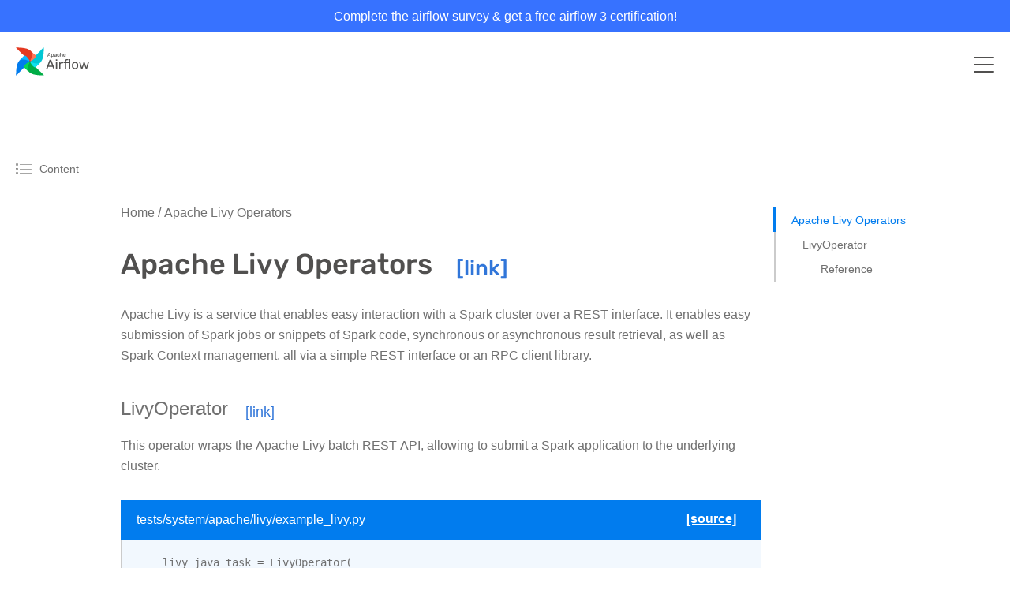

--- FILE ---
content_type: text/html
request_url: https://airflow.apache.org/docs/apache-airflow-providers-apache-livy/stable/operators.html
body_size: 24629
content:




<!DOCTYPE html>
<!--[if IE 8]><html class="no-js lt-ie9" lang="en" > <![endif]-->
<!--[if gt IE 8]><!--> <html class="no-js" lang="en" > <!--<![endif]-->
    <html xmlns="http://www.w3.org/1999/xhtml" lang="en">
<head>
        <meta charset="utf-8" />
    <meta name="viewport" content="width=device-width, initial-scale=1"><meta name="viewport" content="width=device-width, initial-scale=1" />

        <title>Apache Livy Operators &mdash; apache-airflow-providers-apache-livy Documentation</title>
    <link rel="stylesheet" href="_static/_gen/css/main.min.css" type="text/css" />
            <link rel="stylesheet" type="text/css" href="_static/pygments.css?v=b86133f3" />
            <link rel="stylesheet" type="text/css" href="_static/_gen/css/main.min.css?v=bad270f9" />
            <link rel="stylesheet" type="text/css" href="_static/copybutton.css?v=76b2166b" />
            <link rel="stylesheet" type="text/css" href="_static/_gen/css/main-custom.min.css?v=ad330701" />
            <link rel="stylesheet" type="text/css" href="_static/graphviz.css?v=4ae1632d" />
            <link rel="stylesheet" type="text/css" href="_static/sphinx-design.min.css?v=95c83b7e" />
            <link rel="stylesheet" type="text/css" href="_static/custom.css?v=957f1c83" />
            <link rel="index" title="Index" href="genindex.html" />
            <link rel="search" title="Search" href="search.html" />
            <link rel="next" title="airflow.providers.apache.livy" href="_api/airflow/providers/apache/livy/index.html" />
            <link rel="prev" title="Apache Livy Connection" href="connections.html" />

    <link rel="canonical" href="https://airflow.apache.org/docs/apache-airflow-providers-apache-livy/stable/operators.html" />

    <!-- Matomo -->
    <script>
        var _paq = window._paq = window._paq || [];
        /* tracker methods like "setCustomDimension" should be called before "trackPageView" */
        /* We explicitly disable cookie tracking to avoid privacy issues */
        _paq.push(['disableCookies']);
        _paq.push(['trackPageView']);
        _paq.push(['enableLinkTracking']);
        (function() {
        var u="https://analytics.apache.org/";
        _paq.push(['setTrackerUrl', u+'matomo.php']);
        _paq.push(['setSiteId', '13']);
        var d=document, g=d.createElement('script'), s=d.getElementsByTagName('script')[0];
        g.async=true; g.src=u+'matomo.js'; s.parentNode.insertBefore(g,s);
        })();
    </script>
    <!-- End Matomo Code -->

    
</head><body class="td-section">
    

<header>
    <a href="https://astronomer.typeform.com/airflowsurvey25" target="_blank" class="d-block fixed-top px-3 py-2 bg-success text-center text-bold text-white">
        Complete the airflow survey & get a free airflow 3 certification!
    </a>
    <nav class="js-navbar-scroll navbar" style="top: 40px;">
        <div class="navbar__icon-container">
            <a href="/">
                <svg xmlns="http://www.w3.org/2000/svg" width="155.314" height="60" viewBox="0 0 155.314 60">
                    <defs>
                        <clipPath id="clip-path">
                            <path id="Rectangle_1" d="M0 0h155.314v60H0z" fill="none" data-name="Rectangle 1"></path>
                        </clipPath>
                    </defs>
                    <g id="logo" transform="translate(-1305 -780.355)">
                        <g id="Group_2" clip-path="url(#clip-path)" data-name="Group 2" transform="translate(1305 780.355)">
                            <g id="Group_1" data-name="Group 1" transform="translate(.486 .486)">
                                <path id="Path_1" d="M1307.562 880.867l28.187-28.893a.521.521 0 0 0 .063-.666c-1.714-2.393-4.877-2.808-6.049-4.416-3.472-4.763-4.353-7.459-5.845-7.292a.456.456 0 0 0-.271.143l-10.182 10.438c-5.858 6-6.7 19.225-6.852 30.3a.552.552 0 0 0 .949.386z" fill="#017cee" data-name="Path 1" transform="translate(-1306.613 -822.232)"></path>
                                <path id="Path_2" d="M1405.512 908.489l-28.893-28.189a.521.521 0 0 0-.667-.063c-2.393 1.715-2.808 4.877-4.416 6.049-4.763 3.472-7.459 4.353-7.292 5.845a.456.456 0 0 0 .143.27l10.438 10.182c6 5.858 19.225 6.7 30.3 6.852a.552.552 0 0 0 .387-.946z" fill="#00ad46" data-name="Path 2" transform="translate(-1346.876 -850.567)"></path>
                                <path id="Path_3" d="M1373.909 902.252c-3.28-3.2-4.8-9.53 1.486-22.583-10.219 4.567-13.8 10.57-12.039 12.289z" fill="#04d659" data-name="Path 3" transform="translate(-1345.96 -850.233)"></path>
                                <path id="Path_4" d="M1433.132 782.359l-28.186 28.893a.52.52 0 0 0-.063.666c1.715 2.393 4.876 2.808 6.049 4.416 3.472 4.763 4.354 7.459 5.845 7.292a.454.454 0 0 0 .271-.143l10.182-10.438c5.858-6 6.7-19.225 6.852-30.3a.553.553 0 0 0-.95-.386z" fill="#00c7d4" data-name="Path 4" transform="translate(-1375.21 -782.123)"></path>
                                <path id="Path_5" d="M1426.9 881.155c-3.2 3.28-9.53 4.8-22.584-1.486 4.567 10.219 10.57 13.8 12.289 12.039z" fill="#11e1ee" data-name="Path 5" transform="translate(-1374.875 -850.233)"></path>
                                <path id="Path_6" d="M1307 782.919l28.893 28.186a.521.521 0 0 0 .666.063c2.393-1.715 2.808-4.877 4.416-6.049 4.763-3.472 7.459-4.353 7.292-5.845a.459.459 0 0 0-.143-.271l-10.438-10.182c-6-5.858-19.225-6.7-30.3-6.852a.552.552 0 0 0-.386.95z" fill="#e43921" data-name="Path 6" transform="translate(-1306.766 -781.97)"></path>
                                <path id="Path_7" d="M1405.8 804.711c3.28 3.2 4.8 9.53-1.486 22.584 10.219-4.567 13.8-10.571 12.039-12.289z" fill-rule="evenodd" fill="#ff7557" data-name="Path 7" transform="translate(-1374.875 -797.859)"></path>
                                <path id="Path_8" d="M1329.355 849.266c3.2-3.28 9.53-4.8 22.584 1.486-4.567-10.219-10.57-13.8-12.289-12.039z" fill="#0cb6ff" data-name="Path 8" transform="translate(-1322.503 -821.316)"></path>
                                <circle id="Ellipse_1" cx="1.26" cy="1.26" r="1.26" fill="#4a4848" data-name="Ellipse 1" transform="translate(28.18 28.171)"></circle>
                                <path id="Path_9" d="M1527.558 827.347a.229.229 0 0 1-.223-.223.458.458 0 0 1 .011-.123l2.766-7.214a.346.346 0 0 1 .357-.245h.758a.348.348 0 0 1 .357.245l2.754 7.214.022.123a.228.228 0 0 1-.223.223h-.568a.288.288 0 0 1-.19-.056.352.352 0 0 1-.089-.134l-.613-1.583h-3.657l-.613 1.583a.317.317 0 0 1-.1.134.269.269 0 0 1-.178.056zm4.795-2.732l-1.505-3.958-1.505 3.958zm3.322 4.85a.258.258 0 0 1-.189-.078.241.241 0 0 1-.067-.178v-7.4a.241.241 0 0 1 .067-.178.258.258 0 0 1 .189-.078h.513a.268.268 0 0 1 .256.256v.49a2.118 2.118 0 0 1 1.828-.858 2.092 2.092 0 0 1 1.751.736 3.135 3.135 0 0 1 .636 1.9q.011.122.011.379t-.011.379a3.168 3.168 0 0 1-.636 1.9 2.111 2.111 0 0 1-1.751.736 2.154 2.154 0 0 1-1.806-.836v2.587a.241.241 0 0 1-.067.178.223.223 0 0 1-.179.078zm2.364-2.91a1.324 1.324 0 0 0 1.149-.491 2.266 2.266 0 0 0 .4-1.293q.011-.111.011-.323 0-2.107-1.562-2.107a1.365 1.365 0 0 0-1.159.513 2.111 2.111 0 0 0-.412 1.2l-.012.424.012.435a1.862 1.862 0 0 0 .424 1.149 1.4 1.4 0 0 0 1.148.493zm5.628.9a2.329 2.329 0 0 1-1.015-.223 1.94 1.94 0 0 1-.747-.6 1.487 1.487 0 0 1-.268-.859 1.459 1.459 0 0 1 .6-1.2 3.4 3.4 0 0 1 1.65-.624l1.661-.234v-.323q0-1.137-1.3-1.137a1.4 1.4 0 0 0-.8.212 1.376 1.376 0 0 0-.468.48.305.305 0 0 1-.089.145.18.18 0 0 1-.134.045h-.48a.23.23 0 0 1-.245-.245 1.17 1.17 0 0 1 .245-.6 1.931 1.931 0 0 1 .747-.591 2.7 2.7 0 0 1 1.238-.256 2.351 2.351 0 0 1 1.8.591 2.032 2.032 0 0 1 .547 1.45v3.613a.257.257 0 0 1-.078.19.24.24 0 0 1-.178.067h-.513a.233.233 0 0 1-.257-.256v-.479a1.923 1.923 0 0 1-.714.6 2.557 2.557 0 0 1-1.203.237zm.234-.836a1.579 1.579 0 0 0 1.182-.469 1.881 1.881 0 0 0 .468-1.371v-.312l-1.293.19a2.918 2.918 0 0 0-1.193.379.761.761 0 0 0-.4.658.784.784 0 0 0 .368.691 1.585 1.585 0 0 0 .867.237zm6.643.836a2.556 2.556 0 0 1-1.873-.669 2.738 2.738 0 0 1-.714-1.9l-.011-.446.011-.446a2.7 2.7 0 0 1 .714-1.885 2.531 2.531 0 0 1 1.873-.68 2.917 2.917 0 0 1 1.36.29 2.077 2.077 0 0 1 .825.714 1.7 1.7 0 0 1 .3.848.2.2 0 0 1-.067.178.281.281 0 0 1-.19.067h-.535a.265.265 0 0 1-.168-.045.458.458 0 0 1-.111-.178 1.428 1.428 0 0 0-.535-.758 1.516 1.516 0 0 0-.87-.234 1.45 1.45 0 0 0-1.1.435 1.952 1.952 0 0 0-.435 1.3l-.011.4.011.379a1.969 1.969 0 0 0 .435 1.316 1.446 1.446 0 0 0 1.1.424 1.577 1.577 0 0 0 .87-.223 1.493 1.493 0 0 0 .535-.769.458.458 0 0 1 .111-.178.228.228 0 0 1 .168-.056h.535a.258.258 0 0 1 .19.078.2.2 0 0 1 .067.178 1.75 1.75 0 0 1-.3.847 2.078 2.078 0 0 1-.825.714 2.876 2.876 0 0 1-1.361.302zm4.078-.112a.233.233 0 0 1-.257-.256v-7.4a.241.241 0 0 1 .067-.178.259.259 0 0 1 .19-.078h.557a.267.267 0 0 1 .257.256v2.6a2.167 2.167 0 0 1 .758-.624 2.353 2.353 0 0 1 1.082-.223 2.067 2.067 0 0 1 1.661.691 2.642 2.642 0 0 1 .6 1.818v3.144a.257.257 0 0 1-.078.19.24.24 0 0 1-.178.067h-.557a.233.233 0 0 1-.256-.256V824a1.775 1.775 0 0 0-.39-1.227 1.387 1.387 0 0 0-1.1-.435 1.481 1.481 0 0 0-1.126.446 1.7 1.7 0 0 0-.412 1.215v3.088a.257.257 0 0 1-.078.19.24.24 0 0 1-.178.067zm8.846.112a2.466 2.466 0 0 1-1.84-.7 2.938 2.938 0 0 1-.747-1.94l-.011-.379.011-.368a2.953 2.953 0 0 1 .758-1.918 2.7 2.7 0 0 1 3.735.078 3.114 3.114 0 0 1 .68 2.119v.19a.257.257 0 0 1-.078.189.241.241 0 0 1-.178.067h-3.858v.1a2.11 2.11 0 0 0 .435 1.238 1.332 1.332 0 0 0 1.081.5 1.563 1.563 0 0 0 .836-.2 1.7 1.7 0 0 0 .491-.435.6.6 0 0 1 .145-.156.391.391 0 0 1 .19-.033h.547a.252.252 0 0 1 .167.056.192.192 0 0 1 .067.156.975.975 0 0 1-.312.591 2.51 2.51 0 0 1-.859.6 3.049 3.049 0 0 1-1.26.248zm1.527-3.434v-.033a1.817 1.817 0 0 0-.424-1.249 1.512 1.512 0 0 0-2.23 0 1.883 1.883 0 0 0-.4 1.249v.033z" fill="#51504f" data-name="Path 9" transform="translate(-1460.834 -808.144)"></path>
                                <path id="Path_10" d="M1527.2 827.081l-.061.061zm-.056-.279l-.08-.031zm2.766-7.214l.08.031zm1.472 0l-.081.029zm2.754 7.214l.084-.015a.064.064 0 0 0 0-.015zm.022.123h.086v-.015zm-.067.156l.06.061zm-.914.011l-.061.061.006.005zm-.089-.134l.081-.027zm-.613-1.583l.08-.031a.086.086 0 0 0-.08-.055zm-3.657 0v-.086a.086.086 0 0 0-.08.055zm-.613 1.583l-.08-.031zm-.1.134l.055.066zm4.047-2.676v.086a.086.086 0 0 0 .08-.116zm-1.505-3.958l.08-.03a.086.086 0 0 0-.16 0zm-1.505 3.958l-.08-.03a.086.086 0 0 0 .08.116zm-1.784 2.646a.128.128 0 0 1-.1-.042l-.122.121a.3.3 0 0 0 .217.092zm-.1-.042a.129.129 0 0 1-.042-.1h-.171a.3.3 0 0 0 .092.217zm-.042-.1a.38.38 0 0 1 .007-.1l-.163-.054a.514.514 0 0 0-.016.15zm.005-.092l2.765-7.214-.16-.061-2.765 7.214zm2.766-7.216a.283.283 0 0 1 .1-.143.3.3 0 0 1 .174-.046v-.172a.47.47 0 0 0-.271.076.453.453 0 0 0-.166.226zm.276-.189h.758v-.172h-.758zm.758 0a.3.3 0 0 1 .175.046.283.283 0 0 1 .1.143l.161-.059a.451.451 0 0 0-.166-.226.47.47 0 0 0-.272-.076zm.277.19l2.754 7.214.16-.061-2.754-7.214zm2.75 7.2l.022.123.169-.031-.022-.123zm.021.107a.13.13 0 0 1-.042.1l.121.121a.3.3 0 0 0 .092-.217zm-.042.1a.13.13 0 0 1-.1.042v.171a.3.3 0 0 0 .217-.092zm-.1.042h-.568v.171h.568zm-.568 0a.206.206 0 0 1-.135-.036l-.11.132a.373.373 0 0 0 .245.076zm-.129-.031a.262.262 0 0 1-.069-.1l-.162.054a.431.431 0 0 0 .11.167zm-.07-.1l-.613-1.584-.16.062.613 1.583zm-.693-1.638h-3.657v.171h3.657zm-3.737.055l-.614 1.584.16.062.613-1.583zm-.615 1.587a.235.235 0 0 1-.075.1l.111.13a.4.4 0 0 0 .126-.172zm-.074.1a.185.185 0 0 1-.124.036v.171a.354.354 0 0 0 .233-.076zm-.124.036h-.569v.171h.569zm4.306-2.677l-1.505-3.958-.16.061 1.505 3.958zm-1.666-3.958l-1.505 3.958.16.061 1.505-3.958zm-1.425 4.075h3.01v-.171h-3.01zm6.143 4.687l-.06.061zm0-7.761l.061.061zm.881 0l-.065.056.01.009zm.078.669h-.086a.086.086 0 0 0 .155.051zm3.579-.123l-.067.053zm.636 1.9h-.086zm0 .758l-.085-.007zm-.636 1.9l.067.054zm-3.557-.1l.068-.052a.086.086 0 0 0-.154.052zm-.067 2.765l-.061-.06zm2.787-3.323l-.069-.051zm.4-1.293l-.085-.008v.005zm-2.709-1.918l-.068-.052zm-.413 1.2h-.086zm-.011.423h-.085zm.011.435h-.086zm.424 1.149l.066-.054zm-1.216 3.315a.173.173 0 0 1-.129-.053l-.121.121a.342.342 0 0 0 .25.1zm-.129-.053a.157.157 0 0 1-.042-.118h-.172a.325.325 0 0 0 .092.239zm-.042-.118v-7.4h-.172v7.4zm0-7.4a.157.157 0 0 1 .042-.118l-.121-.121a.324.324 0 0 0-.092.239zm.042-.118a.173.173 0 0 1 .129-.053v-.172a.342.342 0 0 0-.25.1zm.129-.053h.513v-.172h-.513zm.513 0a.137.137 0 0 1 .113.048l.13-.111a.309.309 0 0 0-.244-.108zm.123.058a.137.137 0 0 1 .048.113h.171a.309.309 0 0 0-.108-.243zm.048.113v.49h.171v-.49zm.155.541a2.033 2.033 0 0 1 1.759-.823v-.171a2.2 2.2 0 0 0-1.9.894zm1.759-.823a2.007 2.007 0 0 1 1.683.7l.135-.106a2.177 2.177 0 0 0-1.818-.768zm1.683.7a3.045 3.045 0 0 1 .617 1.845l.171-.007a3.218 3.218 0 0 0-.654-1.946zm.617 1.85c.007.078.011.2.011.372h.171c0-.171 0-.3-.012-.387zm.011.372c0 .171 0 .294-.011.372l.17.015c.008-.086.012-.216.012-.387zm-.011.376a3.08 3.08 0 0 1-.617 1.846l.134.106a3.25 3.25 0 0 0 .654-1.945zm-.617 1.845a2.025 2.025 0 0 1-1.683.7v.171a2.2 2.2 0 0 0 1.817-.768zm-1.683.7a2.068 2.068 0 0 1-1.739-.8l-.136.1a2.239 2.239 0 0 0 1.874.87zm-1.892-.75v2.587h.172v-2.587zm0 2.587a.156.156 0 0 1-.042.118l.121.121a.325.325 0 0 0 .092-.239zm-.046.123a.138.138 0 0 1-.114.048v.172a.308.308 0 0 0 .244-.108zm-.114.048h-.546v.172h.546zm1.817-2.739a1.408 1.408 0 0 0 1.218-.526l-.138-.1a1.24 1.24 0 0 1-1.079.455zm1.217-.525a2.355 2.355 0 0 0 .419-1.341l-.171-.007a2.182 2.182 0 0 1-.385 1.246zm.418-1.336c.008-.079.012-.19.012-.332h-.172c0 .14 0 .245-.011.315zm.012-.332a2.726 2.726 0 0 0-.407-1.632 1.448 1.448 0 0 0-1.24-.562v.171a1.278 1.278 0 0 1 1.1.492 2.565 2.565 0 0 1 .374 1.53zm-1.647-2.193a1.452 1.452 0 0 0-1.228.547l.136.1a1.282 1.282 0 0 1 1.091-.479zm-1.228.547a2.2 2.2 0 0 0-.43 1.252l.172.008a2.028 2.028 0 0 1 .4-1.157zm-.43 1.254l-.011.424h.171l.011-.424zm-.011.428l.011.435h.172l-.011-.435zm.011.436a1.95 1.95 0 0 0 .443 1.2l.133-.109a1.776 1.776 0 0 1-.4-1.1zm.443 1.2a1.484 1.484 0 0 0 1.214.522v-.171a1.314 1.314 0 0 1-1.082-.459zm5.828 1.117l.037-.077zm-.747-.6l-.07.049zm.335-2.063l.052.068zm1.65-.624l.012.085zm1.661-.234l.012.085a.086.086 0 0 0 .074-.085zm-2.107-1.249l.046.072zm-.468.48l-.075-.042a.083.083 0 0 0-.006.015zm-.089.145l-.054-.067-.007.006zm-.792-.022l-.065.056.009.009zm-.067-.178h-.086zm.245-.6l-.07-.049zm.747-.591l.038.077zm3.033.334l-.063.058zm.468 5.252l.06.061zm-.881 0l-.065.056a.043.043 0 0 0 .009.009zm-.067-.669h.086a.086.086 0 0 0-.156-.048zm-.714.6l-.04-.076zm.223-1.059l-.062-.06zm.468-1.684h.086a.086.086 0 0 0-.1-.085zm-1.293.189l.012.085zm-1.193.379l.046.072zm-.033 1.349l-.047.071zm.635.985a2.241 2.241 0 0 1-.978-.215l-.074.155a2.412 2.412 0 0 0 1.051.231zm-.978-.215a1.859 1.859 0 0 1-.715-.576l-.138.1a2.024 2.024 0 0 0 .779.629zm-.713-.573a1.4 1.4 0 0 1-.253-.81h-.172a1.571 1.571 0 0 0 .283.907zm-.253-.81a1.374 1.374 0 0 1 .569-1.136l-.105-.135a1.544 1.544 0 0 0-.635 1.272zm.569-1.137a3.316 3.316 0 0 1 1.609-.607l-.024-.17a3.481 3.481 0 0 0-1.691.642zm1.609-.607l1.661-.234-.024-.17-1.662.234zm1.735-.319v-.323h-.171v.323zm0-.323a1.156 1.156 0 0 0-.355-.917 1.536 1.536 0 0 0-1.035-.306v.172a1.37 1.37 0 0 1 .922.263.986.986 0 0 1 .3.788zm-1.39-1.223a1.486 1.486 0 0 0-.851.227l.1.142a1.316 1.316 0 0 1 .755-.2zm-.849.226a1.452 1.452 0 0 0-.5.51l.15.084a1.286 1.286 0 0 1 .44-.449zm-.5.524a.226.226 0 0 1-.062.105l.107.134a.391.391 0 0 0 .117-.185zm-.068.112a.1.1 0 0 1-.073.019v.171a.266.266 0 0 0 .194-.07zm-.073.019h-.48v.171h.48zm-.48 0a.18.18 0 0 1-.122-.046l-.112.13a.352.352 0 0 0 .234.087zm-.113-.037a.18.18 0 0 1-.047-.123h-.171a.352.352 0 0 0 .087.234zm-.047-.119a1.1 1.1 0 0 1 .23-.557l-.14-.1a1.253 1.253 0 0 0-.261.648zm.23-.556a1.843 1.843 0 0 1 .715-.564l-.075-.154a2.018 2.018 0 0 0-.78.618zm.716-.564a2.611 2.611 0 0 1 1.2-.247v-.171a2.781 2.781 0 0 0-1.277.266zm1.2-.247a2.268 2.268 0 0 1 1.732.563l.126-.116a2.435 2.435 0 0 0-1.858-.618zm1.733.564a1.945 1.945 0 0 1 .523 1.391h.171a2.117 2.117 0 0 0-.57-1.508zm.523 1.391v3.613h.171v-3.613zm0 3.613a.172.172 0 0 1-.053.129l.121.121a.344.344 0 0 0 .1-.25zm-.053.129a.157.157 0 0 1-.118.042v.171a.326.326 0 0 0 .239-.092zm-.118.042h-.513v.171h.513zm-.513 0a.2.2 0 0 1-.134-.046l-.111.13a.367.367 0 0 0 .245.088zm-.124-.037a.194.194 0 0 1-.047-.134h-.171a.366.366 0 0 0 .087.245zm-.047-.134v-.479h-.171v.479zm-.156-.528a1.846 1.846 0 0 1-.683.575l.079.152a2.012 2.012 0 0 0 .745-.629zm-.683.575a2.476 2.476 0 0 1-1.153.236v.171a2.644 2.644 0 0 0 1.233-.255zm-.919-.429a1.666 1.666 0 0 0 1.244-.494l-.123-.12a1.493 1.493 0 0 1-1.121.442zm1.244-.494a1.969 1.969 0 0 0 .492-1.431h-.171a1.8 1.8 0 0 1-.444 1.312zm.492-1.431v-.312h-.171v.312zm-.1-.4l-1.293.189.025.17 1.293-.189zm-1.293.189a3 3 0 0 0-1.228.393l.095.143a2.837 2.837 0 0 1 1.158-.365zm-1.227.392a.845.845 0 0 0-.441.73h.172a.676.676 0 0 1 .362-.586zm-.441.73a.869.869 0 0 0 .406.762l.095-.142a.7.7 0 0 1-.33-.62zm.408.764a1.673 1.673 0 0 0 .916.247v-.171a1.5 1.5 0 0 1-.823-.221zm5.686.329l-.061.06zm-.714-1.9h-.085zm-.011-.446h-.085zm.011-.446h-.085zm.714-1.885l.061.061zm3.234-.39l-.04.076zm.825.713l-.073.046zm.3.848h-.086zm-.067.178l.056.065zm-.892.022l.054-.067zm-.112-.178l-.081.029zm-.535-.758l-.048.071zm-1.974.2l-.062-.059zm-.435 1.3h-.086zm-.011.4h-.086zm.011.379h-.086zm.435 1.316l-.062.059zm1.974.2l.046.072zm.535-.769l-.079-.033zm.112-.178l.054.067.007-.006zm.892.022l-.061.06zm.067.178l-.085-.009zm-.3.847l-.072-.046zm-.825.714l-.04-.076zm-1.36.2a2.471 2.471 0 0 1-1.814-.644l-.12.122a2.64 2.64 0 0 0 1.933.694zm-1.813-.643a2.653 2.653 0 0 1-.689-1.839l-.171.006a2.822 2.822 0 0 0 .738 1.952zm-.689-1.838l-.011-.446h-.171l.011.446zm-.011-.442l.011-.446h-.171l-.011.446zm.011-.445a2.611 2.611 0 0 1 .689-1.827l-.122-.121a2.78 2.78 0 0 0-.738 1.942zm.689-1.827a2.447 2.447 0 0 1 1.813-.655v-.171a2.617 2.617 0 0 0-1.934.705zm1.813-.655a2.836 2.836 0 0 1 1.32.28l.079-.152a3 3 0 0 0-1.4-.3zm1.32.28a1.99 1.99 0 0 1 .792.683l.145-.091a2.158 2.158 0 0 0-.858-.744zm.793.685a1.617 1.617 0 0 1 .287.8l.171-.009a1.789 1.789 0 0 0-.315-.89zm.287.809a.11.11 0 0 1-.037.1l.112.13a.281.281 0 0 0 .1-.252zm-.037.1a.2.2 0 0 1-.134.046v.171a.369.369 0 0 0 .246-.088zm-.134.046h-.535v.171h.535zm-.535 0a.184.184 0 0 1-.114-.026l-.107.134a.345.345 0 0 0 .221.064zm-.114-.026a.389.389 0 0 1-.086-.144l-.158.066a.533.533 0 0 0 .137.212zm-.084-.14a1.514 1.514 0 0 0-.57-.8l-.093.144a1.343 1.343 0 0 1 .5.715zm-.568-.8a1.6 1.6 0 0 0-.918-.249v.171a1.435 1.435 0 0 1 .822.219zm-.918-.249a1.535 1.535 0 0 0-1.166.462l.124.118a1.364 1.364 0 0 1 1.042-.408zm-1.166.462a2.036 2.036 0 0 0-.458 1.36l.171.006a1.872 1.872 0 0 1 .411-1.249zm-.458 1.361l-.011.4h.171l.011-.4zm-.011.406l.011.379.171-.005-.011-.379zm.011.38a2.052 2.052 0 0 0 .458 1.371l.124-.118a1.889 1.889 0 0 1-.411-1.26zm.458 1.371a1.533 1.533 0 0 0 1.166.451v-.172a1.363 1.363 0 0 1-1.042-.4zm1.166.451a1.661 1.661 0 0 0 .916-.237l-.093-.144a1.491 1.491 0 0 1-.823.209zm.918-.238a1.576 1.576 0 0 0 .568-.812l-.162-.057a1.409 1.409 0 0 1-.5.727zm.566-.807a.39.39 0 0 1 .086-.144l-.107-.134a.533.533 0 0 0-.137.213zm.093-.151a.144.144 0 0 1 .107-.031v-.171a.31.31 0 0 0-.228.081zm.107-.031h.535v-.171h-.535zm.535 0a.173.173 0 0 1 .129.053l.121-.121a.344.344 0 0 0-.25-.1zm.134.057a.11.11 0 0 1 .037.1l.17.017a.281.281 0 0 0-.1-.252zm.037.109a1.664 1.664 0 0 1-.288.806l.144.092a1.839 1.839 0 0 0 .315-.889zm-.288.806a1.989 1.989 0 0 1-.792.683l.079.152a2.162 2.162 0 0 0 .858-.744zm-.793.684a2.8 2.8 0 0 1-1.32.28v.171a2.96 2.96 0 0 0 1.4-.3zm2.568.187l-.065.056.01.009zm0-7.772l.061.06zm.926 0l-.065.056.009.009zm.078 2.776h-.085a.086.086 0 0 0 .153.053zm.758-.624l.038.077zm2.743.468l-.065.056zm.524 5.151l-.061-.06zm-.925 0l-.065.056.009.009zm-.457-4.5l-.065.056zm-2.23.011l-.062-.059zm-.49 4.493l-.061-.06zm-.736-.019a.2.2 0 0 1-.134-.046l-.112.13a.367.367 0 0 0 .245.088zm-.124-.037a.2.2 0 0 1-.046-.134h-.172a.367.367 0 0 0 .087.245zm-.046-.134v-7.4h-.172v7.4zm0-7.4a.156.156 0 0 1 .042-.118l-.121-.121a.326.326 0 0 0-.092.239zm.042-.118a.172.172 0 0 1 .129-.053v-.171a.343.343 0 0 0-.25.1zm.129-.053h.557v-.171h-.557zm.557 0a.137.137 0 0 1 .113.048l.13-.112a.308.308 0 0 0-.244-.108zm.122.057a.137.137 0 0 1 .048.113h.172a.309.309 0 0 0-.108-.243zm.048.113v2.6h.172v-2.6zm.153 2.651a2.076 2.076 0 0 1 .728-.6l-.075-.154a2.248 2.248 0 0 0-.788.649zm.73-.6a2.272 2.272 0 0 1 1.043-.214v-.171a2.438 2.438 0 0 0-1.121.232zm1.043-.214a1.982 1.982 0 0 1 1.6.661l.13-.112a2.152 2.152 0 0 0-1.727-.721zm1.6.663a2.557 2.557 0 0 1 .581 1.761h.171a2.727 2.727 0 0 0-.624-1.874zm.581 1.761v3.144h.171v-3.144zm0 3.144a.173.173 0 0 1-.053.129l.121.121a.345.345 0 0 0 .1-.25zm-.053.129a.156.156 0 0 1-.118.042v.171a.327.327 0 0 0 .239-.092zm-.118.042h-.557v.171h.557zm-.557 0a.2.2 0 0 1-.134-.046l-.112.13a.367.367 0 0 0 .245.088zm-.124-.037a.2.2 0 0 1-.046-.134h-.172a.368.368 0 0 0 .087.245zm-.046-.134V823.8h-.172v3.088zm0-3.088a1.859 1.859 0 0 0-.412-1.284l-.128.114a1.69 1.69 0 0 1 .368 1.169zm-.411-1.283a1.471 1.471 0 0 0-1.169-.464v.171a1.3 1.3 0 0 1 1.039.406zm-1.169-.464a1.566 1.566 0 0 0-1.188.473l.124.118a1.4 1.4 0 0 1 1.064-.419zm-1.188.473a1.779 1.779 0 0 0-.436 1.275h.172a1.609 1.609 0 0 1 .389-1.156zm-.436 1.275v3.088h.172V823.8zm0 3.088a.172.172 0 0 1-.053.129l.121.121a.344.344 0 0 0 .1-.25zm-.053.129a.156.156 0 0 1-.118.042v.171a.327.327 0 0 0 .239-.092zm-.118.042h-.557v.171h.557zm6.449-.505l-.062.059zm-.747-1.94h-.086zm-.012-.379h-.085v.005zm.012-.368l-.086-.006zm.758-1.918l-.061-.06zm3.735.078l-.065.056zm.6 2.5l.061.061zm-4.036.067v-.086a.086.086 0 0 0-.086.086zm0 .1h-.086zm.435 1.238l-.068.053zm1.918.3l.045.073zm.491-.435l-.069-.051zm.145-.156l.039.077h.006zm.9.022l-.055.066zm-.245.747l-.064-.057zm-.858.6l.035.078zm.267-3.189v.086a.086.086 0 0 0 .086-.086zm-.424-1.282l-.066.055zm-2.23 0l-.065-.055zm-.4 1.282h-.086a.086.086 0 0 0 .086.086zm1.528 3.349a2.38 2.38 0 0 1-1.779-.677l-.122.12a2.55 2.55 0 0 0 1.9.728zm-1.778-.676a2.86 2.86 0 0 1-.724-1.886l-.171.009a3.027 3.027 0 0 0 .771 1.995zm-.723-1.884l-.011-.379h-.171l.011.379zm-.011-.374l.011-.368-.172-.005-.011.368zm.011-.365a2.871 2.871 0 0 1 .735-1.864l-.124-.118a3.042 3.042 0 0 0-.782 1.971zm.734-1.864a2.331 2.331 0 0 1 1.756-.687v-.171a2.5 2.5 0 0 0-1.879.74zm1.756-.687a2.307 2.307 0 0 1 1.853.762l.13-.112a2.477 2.477 0 0 0-1.983-.821zm1.854.762a3.03 3.03 0 0 1 .659 2.062h.172a3.2 3.2 0 0 0-.7-2.175zm.659 2.062v.19h.172v-.19zm0 .19a.172.172 0 0 1-.053.129l.121.121a.345.345 0 0 0 .1-.25zm-.053.129a.156.156 0 0 1-.118.042v.171a.327.327 0 0 0 .239-.092zm-.118.042h-3.858v.171h3.858zm-3.944.086v.1h.172v-.1zm0 .1a2.2 2.2 0 0 0 .453 1.287l.135-.106a2.027 2.027 0 0 1-.417-1.189zm.454 1.288a1.418 1.418 0 0 0 1.148.533v-.171a1.247 1.247 0 0 1-1.015-.47zm1.148.533a1.647 1.647 0 0 0 .882-.214l-.09-.146a1.481 1.481 0 0 1-.791.188zm.882-.214a1.777 1.777 0 0 0 .515-.458l-.14-.1a1.613 1.613 0 0 1-.466.412zm.513-.456a1.251 1.251 0 0 1 .081-.1.28.28 0 0 1 .026-.025l.008-.006-.077-.153a.326.326 0 0 0-.083.068 1.55 1.55 0 0 0-.092.113zm.12-.134a.328.328 0 0 1 .146-.021v-.171a.468.468 0 0 0-.234.046zm.146-.021h.547v-.171h-.547zm.547 0a.166.166 0 0 1 .112.036l.11-.132a.337.337 0 0 0-.222-.076zm.112.036a.107.107 0 0 1 .036.09h.171a.277.277 0 0 0-.1-.222zm.036.09a.9.9 0 0 1-.291.534l.128.115a1.055 1.055 0 0 0 .334-.649zm-.291.535a2.42 2.42 0 0 1-.83.581l.072.156a2.6 2.6 0 0 0 .888-.624zm-.829.58a2.964 2.964 0 0 1-1.224.238v.171a3.133 3.133 0 0 0 1.295-.253zm.389-3.111v-.033h-.171v.033zm0-.033a1.9 1.9 0 0 0-.445-1.306l-.129.114a1.731 1.731 0 0 1 .4 1.192zm-.444-1.3a1.466 1.466 0 0 0-1.181-.521v.172a1.3 1.3 0 0 1 1.049.46zm-1.181-.521a1.466 1.466 0 0 0-1.18.521l.131.11a1.3 1.3 0 0 1 1.049-.46zm-1.181.521a1.965 1.965 0 0 0-.422 1.3h.172a1.794 1.794 0 0 1 .382-1.194zm-.422 1.3v.033h.172v-.033zm.086.119h3.055v-.171h-3.055z" fill="#51504f" data-name="Path 10" transform="translate(-1460.636 -807.945)"></path>
                                <path id="Path_11" d="M1519.066 884.011a.581.581 0 0 1-.567-.567 1.151 1.151 0 0 1 .028-.312l7.026-18.328a.881.881 0 0 1 .906-.623h1.926a.882.882 0 0 1 .907.623l7 18.328.057.312a.583.583 0 0 1-.567.567h-1.445a.735.735 0 0 1-.482-.142.9.9 0 0 1-.226-.34l-1.558-4.023h-9.292l-1.558 4.023a.8.8 0 0 1-.255.34.688.688 0 0 1-.453.142zm12.181-6.94l-3.824-10.056-3.823 10.055zm8.184-10.538a.592.592 0 0 1-.652-.651v-1.53a.714.714 0 0 1 .17-.482.656.656 0 0 1 .482-.2h1.785a.677.677 0 0 1 .68.68v1.53a.655.655 0 0 1-.2.481.713.713 0 0 1-.481.17zm.227 17.479a.593.593 0 0 1-.652-.652v-13.428a.611.611 0 0 1 .17-.453.656.656 0 0 1 .482-.2h1.359a.679.679 0 0 1 .652.651v13.427a.655.655 0 0 1-.2.482.613.613 0 0 1-.453.17zm6.861 0a.592.592 0 0 1-.651-.652v-13.4a.715.715 0 0 1 .17-.481.656.656 0 0 1 .482-.2h1.3a.677.677 0 0 1 .68.68v1.246a4.255 4.255 0 0 1 3.966-1.926h1.1a.679.679 0 0 1 .651.651v1.161a.566.566 0 0 1-.2.453.612.612 0 0 1-.453.17h-1.7a3.2 3.2 0 0 0-2.408.907 3.253 3.253 0 0 0-.879 2.408v8.328a.656.656 0 0 1-.2.482.716.716 0 0 1-.482.17zm12.234 0a.593.593 0 0 1-.651-.652v-11.814h-2.408a.592.592 0 0 1-.651-.651v-.963a.611.611 0 0 1 .17-.453.654.654 0 0 1 .481-.2h2.408v-1.417q0-4.816 4.872-4.815h1.586a.679.679 0 0 1 .652.651v.963a.656.656 0 0 1-.2.481.613.613 0 0 1-.453.17h-1.529a2.1 2.1 0 0 0-1.785.68 3.248 3.248 0 0 0-.51 2.011v1.275h6.062V863.7a.613.613 0 0 1 .17-.453.656.656 0 0 1 .482-.2h1.3a.679.679 0 0 1 .652.651v19.659a.655.655 0 0 1-.2.482.613.613 0 0 1-.454.17h-1.3a.592.592 0 0 1-.652-.652v-11.811h-6.062v11.813a.657.657 0 0 1-.2.482.614.614 0 0 1-.454.17zm20.9.283a6.487 6.487 0 0 1-4.844-1.757 6.837 6.837 0 0 1-1.813-4.674l-.029-1.218.029-1.218a6.732 6.732 0 0 1 1.841-4.646 7.389 7.389 0 0 1 9.631 0 6.736 6.736 0 0 1 1.841 4.646q.028.311.028 1.218t-.028 1.218a6.772 6.772 0 0 1-1.841 4.674 6.391 6.391 0 0 1-4.82 1.756zm0-2.181a3.582 3.582 0 0 0 2.8-1.133 4.931 4.931 0 0 0 1.133-3.258q.028-.283.028-1.076t-.028-1.076a4.931 4.931 0 0 0-1.133-3.258 3.582 3.582 0 0 0-2.8-1.133 3.671 3.671 0 0 0-2.833 1.133 4.83 4.83 0 0 0-1.1 3.258l-.028 1.076.028 1.076a4.83 4.83 0 0 0 1.1 3.258 3.671 3.671 0 0 0 2.828 1.132zm13.755 1.9a.846.846 0 0 1-.566-.17 1.321 1.321 0 0 1-.34-.538l-4.023-13.144-.056-.283a.575.575 0 0 1 .17-.425.641.641 0 0 1 .425-.17h1.246a.612.612 0 0 1 .453.17.646.646 0 0 1 .255.312l3.145 10.679 3.371-10.566a.761.761 0 0 1 .255-.4.726.726 0 0 1 .538-.2h.963a.728.728 0 0 1 .539.2.76.76 0 0 1 .255.4l3.371 10.566 3.144-10.679a.655.655 0 0 1 .2-.312.714.714 0 0 1 .482-.17h1.275a.542.542 0 0 1 .4.17.576.576 0 0 1 .17.425l-.057.283-3.994 13.144a1.323 1.323 0 0 1-.34.538.9.9 0 0 1-.6.17h-1.1a.86.86 0 0 1-.935-.708l-3.286-10.141-3.286 10.141a.928.928 0 0 1-.963.708z" fill="#51504f" data-name="Path 11" transform="translate(-1454.66 -838.62)"></path>
                            </g>
                        </g>
                    </g>
                </svg>

            </a>
        </div>
        <div class="desktop-only navbar__menu-container">

            <div class="navbar__menu-content" id="main_navbar">

                <div class="navbar__links-container">
                    
                        <a class="navbar__text-link" href="/community/">
                            Community
                        </a>
                    
                        <a class="navbar__text-link" href="/meetups/">
                            Meetups
                        </a>
                    
                        <a class="navbar__text-link" href="/docs/">
                            Documentation
                        </a>
                    
                        <a class="navbar__text-link" href="/use-cases/">
                            Use Cases
                        </a>
                    
                        <a class="navbar__text-link" href="/announcements/">
                            Announcements
                        </a>
                    
                        <a class="navbar__text-link" href="/blog/">
                            Blog
                        </a>
                    
                        <a class="navbar__text-link" href="/ecosystem/">
                            Ecosystem
                        </a>
                    
                </div>

                

            </div>

        </div>
        <div class="mobile-only navbar__drawer-container">
            <button class="navbar__toggle-button" id="navbar-toggle-button">

                <div id="hamburger-icon" class="navbar__toggle-button--icon visible">
                    <svg xmlns="http://www.w3.org/2000/svg" width="26" height="20" viewBox="0 0 26 20">
                        <g id="Group_1294" data-name="Group 1294" transform="translate(-38.791 291)">
                            <g id="Group_1291" data-name="Group 1291" transform="translate(39 -291)">
                                <rect id="Rectangle_461" width="26" height="2" fill="#51504f" data-name="Rectangle 461" rx="1" transform="translate(-.209)"></rect>
                            </g>
                            <g id="Group_1292" data-name="Group 1292" transform="translate(39 -281.822)">
                                <rect id="Rectangle_462" width="26" height="2" fill="#51504f" data-name="Rectangle 462" rx="1" transform="translate(-.209 -.178)"></rect>
                            </g>
                            <g id="Group_1293" data-name="Group 1293" transform="translate(39 -272.644)">
                                <rect id="Rectangle_463" width="26" height="2" fill="#51504f" data-name="Rectangle 463" rx="1" transform="translate(-.209 -.356)"></rect>
                            </g>
                        </g>
                    </svg>

                </div>

                <div id="close-icon" class="navbar__toggle-button--icon">
                    <svg xmlns="http://www.w3.org/2000/svg" width="19.799" height="19.799" viewBox="0 0 19.799 19.799">
                        <g id="Group_1574" data-name="Group 1574" transform="translate(-41.892 290.899)">
                            <g id="Group_1291" data-name="Group 1291" transform="rotate(-45 -308.114 -187.077)">
                                <rect id="Rectangle_461" width="26" height="2" fill="#51504f" data-name="Rectangle 461" rx="1" transform="translate(-.209)"></rect>
                            </g>
                            <g id="Group_1292" data-name="Group 1292" transform="rotate(45 372.48 -93.011)">
                                <rect id="Rectangle_462" width="26" height="2" fill="#51504f" data-name="Rectangle 462" rx="1" transform="translate(-.209 -.178)"></rect>
                            </g>
                        </g>
                    </svg>

                </div>

            </button>
            <div class="navbar__drawer" id="navbar-drawer">
                <div class="navbar__menu-content" id="main_navbar">

                    <div class="navbar__links-container">
                        
                            <a class="navbar__text-link" href="/community/">
                                Community
                            </a>
                        
                            <a class="navbar__text-link" href="/meetups/">
                                Meetups
                            </a>
                        
                            <a class="navbar__text-link" href="/docs/">
                                Documentation
                            </a>
                        
                            <a class="navbar__text-link" href="/use-cases/">
                                Use Cases
                            </a>
                        
                            <a class="navbar__text-link" href="/announcements/">
                                Announcements
                            </a>
                        
                            <a class="navbar__text-link" href="/blog/">
                                Blog
                            </a>
                        
                            <a class="navbar__text-link" href="/ecosystem/">
                                Ecosystem
                            </a>
                        

                    </div>
                    

                </div>
            </div>
        </div>
    </nav>

</header>


    <div class="roadmap container-fluid td-default base-layout">
        
        
    <div class="content-drawer-wrapper">
        <button class="content-drawer__toggle-button" id="content-open-button">

            <div id="hamburger-icon" class="content-drawer__toggle-button--icon visible">
                <svg xmlns="http://www.w3.org/2000/svg" width="20.005" height="13.879" viewBox="0 0 20.005 13.879">
                    <g id="Group_1619" data-name="Group 1619" transform="translate(271.132 -418.872)">
                        <g id="Group_1613" data-name="Group 1613" transform="translate(-266.229 431.045)">
                            <path id="Path_1337" d="M-218.5 513.215h-14.583a.259.259 0 0 1-.259-.26.259.259 0 0 1 .259-.259h14.583a.26.26 0 0 1 .259.259.259.259 0 0 1-.259.26z" fill="#51504f" data-name="Path 1337" transform="translate(233.345 -512.696)"></path>
                        </g>
                        <g id="Group_1614" data-name="Group 1614" transform="translate(-266.229 425.684)">
                            <path id="Path_1338" d="M-218.5 471.9h-14.583a.259.259 0 0 1-.259-.26.26.26 0 0 1 .259-.259h14.583a.26.26 0 0 1 .259.259.26.26 0 0 1-.259.26z" fill="#51504f" data-name="Path 1338" transform="translate(233.345 -471.376)"></path>
                        </g>
                        <g id="Group_1615" data-name="Group 1615" transform="translate(-266.229 420.323)">
                            <path id="Path_1339" d="M-218.5 430.574h-14.583a.259.259 0 0 1-.259-.259.259.259 0 0 1 .259-.259h14.583a.26.26 0 0 1 .259.259.259.259 0 0 1-.259.259z" fill="#51504f" data-name="Path 1339" transform="translate(233.345 -430.055)"></path>
                        </g>
                        <g id="Group_1616" data-name="Group 1616" transform="translate(-271.132 429.814)">
                            <path id="Path_1340" d="M-269.663 506.145a1.47 1.47 0 0 1-1.469-1.469 1.47 1.47 0 0 1 1.469-1.469 1.47 1.47 0 0 1 1.469 1.469 1.47 1.47 0 0 1-1.469 1.469zm0-2.418a.951.951 0 0 0-.95.95.951.951 0 0 0 .95.95.951.951 0 0 0 .95-.95.951.951 0 0 0-.95-.95z" fill="#51504f" data-name="Path 1340" transform="translate(271.132 -503.208)"></path>
                        </g>
                        <g id="Group_1617" data-name="Group 1617" transform="translate(-271.132 424.556)">
                            <path id="Path_1341" d="M-269.663 465.62a1.47 1.47 0 0 1-1.469-1.469 1.47 1.47 0 0 1 1.469-1.469 1.47 1.47 0 0 1 1.469 1.469 1.47 1.47 0 0 1-1.469 1.469zm0-2.418a.951.951 0 0 0-.95.95.951.951 0 0 0 .95.95.951.951 0 0 0 .95-.95.951.951 0 0 0-.95-.952z" fill="#51504f" data-name="Path 1341" transform="translate(271.132 -462.683)"></path>
                        </g>
                        <g id="Group_1618" data-name="Group 1618" transform="translate(-271.132 418.872)">
                            <path id="Path_1342" d="M-269.663 421.809a1.47 1.47 0 0 1-1.469-1.469 1.47 1.47 0 0 1 1.469-1.469 1.47 1.47 0 0 1 1.469 1.469 1.47 1.47 0 0 1-1.469 1.469zm0-2.418a.951.951 0 0 0-.95.95.951.951 0 0 0 .95.95.951.951 0 0 0 .95-.95.951.951 0 0 0-.95-.95z" fill="#51504f" data-name="Path 1342" transform="translate(271.132 -418.872)"></path>
                        </g>
                    </g>
                </svg>

                <span class="bodytext__mobile--brownish-grey">Content</span>
            </div>

        </button>
        <nav id="content-navbar" class="navbar navbar--hidden">
            <div class="navbar__icon-container">
                <a href="/">
                    <svg xmlns="http://www.w3.org/2000/svg" width="155.314" height="60" viewBox="0 0 155.314 60">
                        <defs>
                            <clipPath id="clip-path">
                                <path id="Rectangle_1" d="M0 0h155.314v60H0z" fill="none" data-name="Rectangle 1"></path>
                            </clipPath>
                        </defs>
                        <g id="logo" transform="translate(-1305 -780.355)">
                            <g id="Group_2" clip-path="url(#clip-path)" data-name="Group 2" transform="translate(1305 780.355)">
                                <g id="Group_1" data-name="Group 1" transform="translate(.486 .486)">
                                    <path id="Path_1" d="M1307.562 880.867l28.187-28.893a.521.521 0 0 0 .063-.666c-1.714-2.393-4.877-2.808-6.049-4.416-3.472-4.763-4.353-7.459-5.845-7.292a.456.456 0 0 0-.271.143l-10.182 10.438c-5.858 6-6.7 19.225-6.852 30.3a.552.552 0 0 0 .949.386z" fill="#017cee" data-name="Path 1" transform="translate(-1306.613 -822.232)"></path>
                                    <path id="Path_2" d="M1405.512 908.489l-28.893-28.189a.521.521 0 0 0-.667-.063c-2.393 1.715-2.808 4.877-4.416 6.049-4.763 3.472-7.459 4.353-7.292 5.845a.456.456 0 0 0 .143.27l10.438 10.182c6 5.858 19.225 6.7 30.3 6.852a.552.552 0 0 0 .387-.946z" fill="#00ad46" data-name="Path 2" transform="translate(-1346.876 -850.567)"></path>
                                    <path id="Path_3" d="M1373.909 902.252c-3.28-3.2-4.8-9.53 1.486-22.583-10.219 4.567-13.8 10.57-12.039 12.289z" fill="#04d659" data-name="Path 3" transform="translate(-1345.96 -850.233)"></path>
                                    <path id="Path_4" d="M1433.132 782.359l-28.186 28.893a.52.52 0 0 0-.063.666c1.715 2.393 4.876 2.808 6.049 4.416 3.472 4.763 4.354 7.459 5.845 7.292a.454.454 0 0 0 .271-.143l10.182-10.438c5.858-6 6.7-19.225 6.852-30.3a.553.553 0 0 0-.95-.386z" fill="#00c7d4" data-name="Path 4" transform="translate(-1375.21 -782.123)"></path>
                                    <path id="Path_5" d="M1426.9 881.155c-3.2 3.28-9.53 4.8-22.584-1.486 4.567 10.219 10.57 13.8 12.289 12.039z" fill="#11e1ee" data-name="Path 5" transform="translate(-1374.875 -850.233)"></path>
                                    <path id="Path_6" d="M1307 782.919l28.893 28.186a.521.521 0 0 0 .666.063c2.393-1.715 2.808-4.877 4.416-6.049 4.763-3.472 7.459-4.353 7.292-5.845a.459.459 0 0 0-.143-.271l-10.438-10.182c-6-5.858-19.225-6.7-30.3-6.852a.552.552 0 0 0-.386.95z" fill="#e43921" data-name="Path 6" transform="translate(-1306.766 -781.97)"></path>
                                    <path id="Path_7" d="M1405.8 804.711c3.28 3.2 4.8 9.53-1.486 22.584 10.219-4.567 13.8-10.571 12.039-12.289z" fill-rule="evenodd" fill="#ff7557" data-name="Path 7" transform="translate(-1374.875 -797.859)"></path>
                                    <path id="Path_8" d="M1329.355 849.266c3.2-3.28 9.53-4.8 22.584 1.486-4.567-10.219-10.57-13.8-12.289-12.039z" fill="#0cb6ff" data-name="Path 8" transform="translate(-1322.503 -821.316)"></path>
                                    <circle id="Ellipse_1" cx="1.26" cy="1.26" r="1.26" fill="#4a4848" data-name="Ellipse 1" transform="translate(28.18 28.171)"></circle>
                                    <path id="Path_9" d="M1527.558 827.347a.229.229 0 0 1-.223-.223.458.458 0 0 1 .011-.123l2.766-7.214a.346.346 0 0 1 .357-.245h.758a.348.348 0 0 1 .357.245l2.754 7.214.022.123a.228.228 0 0 1-.223.223h-.568a.288.288 0 0 1-.19-.056.352.352 0 0 1-.089-.134l-.613-1.583h-3.657l-.613 1.583a.317.317 0 0 1-.1.134.269.269 0 0 1-.178.056zm4.795-2.732l-1.505-3.958-1.505 3.958zm3.322 4.85a.258.258 0 0 1-.189-.078.241.241 0 0 1-.067-.178v-7.4a.241.241 0 0 1 .067-.178.258.258 0 0 1 .189-.078h.513a.268.268 0 0 1 .256.256v.49a2.118 2.118 0 0 1 1.828-.858 2.092 2.092 0 0 1 1.751.736 3.135 3.135 0 0 1 .636 1.9q.011.122.011.379t-.011.379a3.168 3.168 0 0 1-.636 1.9 2.111 2.111 0 0 1-1.751.736 2.154 2.154 0 0 1-1.806-.836v2.587a.241.241 0 0 1-.067.178.223.223 0 0 1-.179.078zm2.364-2.91a1.324 1.324 0 0 0 1.149-.491 2.266 2.266 0 0 0 .4-1.293q.011-.111.011-.323 0-2.107-1.562-2.107a1.365 1.365 0 0 0-1.159.513 2.111 2.111 0 0 0-.412 1.2l-.012.424.012.435a1.862 1.862 0 0 0 .424 1.149 1.4 1.4 0 0 0 1.148.493zm5.628.9a2.329 2.329 0 0 1-1.015-.223 1.94 1.94 0 0 1-.747-.6 1.487 1.487 0 0 1-.268-.859 1.459 1.459 0 0 1 .6-1.2 3.4 3.4 0 0 1 1.65-.624l1.661-.234v-.323q0-1.137-1.3-1.137a1.4 1.4 0 0 0-.8.212 1.376 1.376 0 0 0-.468.48.305.305 0 0 1-.089.145.18.18 0 0 1-.134.045h-.48a.23.23 0 0 1-.245-.245 1.17 1.17 0 0 1 .245-.6 1.931 1.931 0 0 1 .747-.591 2.7 2.7 0 0 1 1.238-.256 2.351 2.351 0 0 1 1.8.591 2.032 2.032 0 0 1 .547 1.45v3.613a.257.257 0 0 1-.078.19.24.24 0 0 1-.178.067h-.513a.233.233 0 0 1-.257-.256v-.479a1.923 1.923 0 0 1-.714.6 2.557 2.557 0 0 1-1.203.237zm.234-.836a1.579 1.579 0 0 0 1.182-.469 1.881 1.881 0 0 0 .468-1.371v-.312l-1.293.19a2.918 2.918 0 0 0-1.193.379.761.761 0 0 0-.4.658.784.784 0 0 0 .368.691 1.585 1.585 0 0 0 .867.237zm6.643.836a2.556 2.556 0 0 1-1.873-.669 2.738 2.738 0 0 1-.714-1.9l-.011-.446.011-.446a2.7 2.7 0 0 1 .714-1.885 2.531 2.531 0 0 1 1.873-.68 2.917 2.917 0 0 1 1.36.29 2.077 2.077 0 0 1 .825.714 1.7 1.7 0 0 1 .3.848.2.2 0 0 1-.067.178.281.281 0 0 1-.19.067h-.535a.265.265 0 0 1-.168-.045.458.458 0 0 1-.111-.178 1.428 1.428 0 0 0-.535-.758 1.516 1.516 0 0 0-.87-.234 1.45 1.45 0 0 0-1.1.435 1.952 1.952 0 0 0-.435 1.3l-.011.4.011.379a1.969 1.969 0 0 0 .435 1.316 1.446 1.446 0 0 0 1.1.424 1.577 1.577 0 0 0 .87-.223 1.493 1.493 0 0 0 .535-.769.458.458 0 0 1 .111-.178.228.228 0 0 1 .168-.056h.535a.258.258 0 0 1 .19.078.2.2 0 0 1 .067.178 1.75 1.75 0 0 1-.3.847 2.078 2.078 0 0 1-.825.714 2.876 2.876 0 0 1-1.361.302zm4.078-.112a.233.233 0 0 1-.257-.256v-7.4a.241.241 0 0 1 .067-.178.259.259 0 0 1 .19-.078h.557a.267.267 0 0 1 .257.256v2.6a2.167 2.167 0 0 1 .758-.624 2.353 2.353 0 0 1 1.082-.223 2.067 2.067 0 0 1 1.661.691 2.642 2.642 0 0 1 .6 1.818v3.144a.257.257 0 0 1-.078.19.24.24 0 0 1-.178.067h-.557a.233.233 0 0 1-.256-.256V824a1.775 1.775 0 0 0-.39-1.227 1.387 1.387 0 0 0-1.1-.435 1.481 1.481 0 0 0-1.126.446 1.7 1.7 0 0 0-.412 1.215v3.088a.257.257 0 0 1-.078.19.24.24 0 0 1-.178.067zm8.846.112a2.466 2.466 0 0 1-1.84-.7 2.938 2.938 0 0 1-.747-1.94l-.011-.379.011-.368a2.953 2.953 0 0 1 .758-1.918 2.7 2.7 0 0 1 3.735.078 3.114 3.114 0 0 1 .68 2.119v.19a.257.257 0 0 1-.078.189.241.241 0 0 1-.178.067h-3.858v.1a2.11 2.11 0 0 0 .435 1.238 1.332 1.332 0 0 0 1.081.5 1.563 1.563 0 0 0 .836-.2 1.7 1.7 0 0 0 .491-.435.6.6 0 0 1 .145-.156.391.391 0 0 1 .19-.033h.547a.252.252 0 0 1 .167.056.192.192 0 0 1 .067.156.975.975 0 0 1-.312.591 2.51 2.51 0 0 1-.859.6 3.049 3.049 0 0 1-1.26.248zm1.527-3.434v-.033a1.817 1.817 0 0 0-.424-1.249 1.512 1.512 0 0 0-2.23 0 1.883 1.883 0 0 0-.4 1.249v.033z" fill="#51504f" data-name="Path 9" transform="translate(-1460.834 -808.144)"></path>
                                    <path id="Path_10" d="M1527.2 827.081l-.061.061zm-.056-.279l-.08-.031zm2.766-7.214l.08.031zm1.472 0l-.081.029zm2.754 7.214l.084-.015a.064.064 0 0 0 0-.015zm.022.123h.086v-.015zm-.067.156l.06.061zm-.914.011l-.061.061.006.005zm-.089-.134l.081-.027zm-.613-1.583l.08-.031a.086.086 0 0 0-.08-.055zm-3.657 0v-.086a.086.086 0 0 0-.08.055zm-.613 1.583l-.08-.031zm-.1.134l.055.066zm4.047-2.676v.086a.086.086 0 0 0 .08-.116zm-1.505-3.958l.08-.03a.086.086 0 0 0-.16 0zm-1.505 3.958l-.08-.03a.086.086 0 0 0 .08.116zm-1.784 2.646a.128.128 0 0 1-.1-.042l-.122.121a.3.3 0 0 0 .217.092zm-.1-.042a.129.129 0 0 1-.042-.1h-.171a.3.3 0 0 0 .092.217zm-.042-.1a.38.38 0 0 1 .007-.1l-.163-.054a.514.514 0 0 0-.016.15zm.005-.092l2.765-7.214-.16-.061-2.765 7.214zm2.766-7.216a.283.283 0 0 1 .1-.143.3.3 0 0 1 .174-.046v-.172a.47.47 0 0 0-.271.076.453.453 0 0 0-.166.226zm.276-.189h.758v-.172h-.758zm.758 0a.3.3 0 0 1 .175.046.283.283 0 0 1 .1.143l.161-.059a.451.451 0 0 0-.166-.226.47.47 0 0 0-.272-.076zm.277.19l2.754 7.214.16-.061-2.754-7.214zm2.75 7.2l.022.123.169-.031-.022-.123zm.021.107a.13.13 0 0 1-.042.1l.121.121a.3.3 0 0 0 .092-.217zm-.042.1a.13.13 0 0 1-.1.042v.171a.3.3 0 0 0 .217-.092zm-.1.042h-.568v.171h.568zm-.568 0a.206.206 0 0 1-.135-.036l-.11.132a.373.373 0 0 0 .245.076zm-.129-.031a.262.262 0 0 1-.069-.1l-.162.054a.431.431 0 0 0 .11.167zm-.07-.1l-.613-1.584-.16.062.613 1.583zm-.693-1.638h-3.657v.171h3.657zm-3.737.055l-.614 1.584.16.062.613-1.583zm-.615 1.587a.235.235 0 0 1-.075.1l.111.13a.4.4 0 0 0 .126-.172zm-.074.1a.185.185 0 0 1-.124.036v.171a.354.354 0 0 0 .233-.076zm-.124.036h-.569v.171h.569zm4.306-2.677l-1.505-3.958-.16.061 1.505 3.958zm-1.666-3.958l-1.505 3.958.16.061 1.505-3.958zm-1.425 4.075h3.01v-.171h-3.01zm6.143 4.687l-.06.061zm0-7.761l.061.061zm.881 0l-.065.056.01.009zm.078.669h-.086a.086.086 0 0 0 .155.051zm3.579-.123l-.067.053zm.636 1.9h-.086zm0 .758l-.085-.007zm-.636 1.9l.067.054zm-3.557-.1l.068-.052a.086.086 0 0 0-.154.052zm-.067 2.765l-.061-.06zm2.787-3.323l-.069-.051zm.4-1.293l-.085-.008v.005zm-2.709-1.918l-.068-.052zm-.413 1.2h-.086zm-.011.423h-.085zm.011.435h-.086zm.424 1.149l.066-.054zm-1.216 3.315a.173.173 0 0 1-.129-.053l-.121.121a.342.342 0 0 0 .25.1zm-.129-.053a.157.157 0 0 1-.042-.118h-.172a.325.325 0 0 0 .092.239zm-.042-.118v-7.4h-.172v7.4zm0-7.4a.157.157 0 0 1 .042-.118l-.121-.121a.324.324 0 0 0-.092.239zm.042-.118a.173.173 0 0 1 .129-.053v-.172a.342.342 0 0 0-.25.1zm.129-.053h.513v-.172h-.513zm.513 0a.137.137 0 0 1 .113.048l.13-.111a.309.309 0 0 0-.244-.108zm.123.058a.137.137 0 0 1 .048.113h.171a.309.309 0 0 0-.108-.243zm.048.113v.49h.171v-.49zm.155.541a2.033 2.033 0 0 1 1.759-.823v-.171a2.2 2.2 0 0 0-1.9.894zm1.759-.823a2.007 2.007 0 0 1 1.683.7l.135-.106a2.177 2.177 0 0 0-1.818-.768zm1.683.7a3.045 3.045 0 0 1 .617 1.845l.171-.007a3.218 3.218 0 0 0-.654-1.946zm.617 1.85c.007.078.011.2.011.372h.171c0-.171 0-.3-.012-.387zm.011.372c0 .171 0 .294-.011.372l.17.015c.008-.086.012-.216.012-.387zm-.011.376a3.08 3.08 0 0 1-.617 1.846l.134.106a3.25 3.25 0 0 0 .654-1.945zm-.617 1.845a2.025 2.025 0 0 1-1.683.7v.171a2.2 2.2 0 0 0 1.817-.768zm-1.683.7a2.068 2.068 0 0 1-1.739-.8l-.136.1a2.239 2.239 0 0 0 1.874.87zm-1.892-.75v2.587h.172v-2.587zm0 2.587a.156.156 0 0 1-.042.118l.121.121a.325.325 0 0 0 .092-.239zm-.046.123a.138.138 0 0 1-.114.048v.172a.308.308 0 0 0 .244-.108zm-.114.048h-.546v.172h.546zm1.817-2.739a1.408 1.408 0 0 0 1.218-.526l-.138-.1a1.24 1.24 0 0 1-1.079.455zm1.217-.525a2.355 2.355 0 0 0 .419-1.341l-.171-.007a2.182 2.182 0 0 1-.385 1.246zm.418-1.336c.008-.079.012-.19.012-.332h-.172c0 .14 0 .245-.011.315zm.012-.332a2.726 2.726 0 0 0-.407-1.632 1.448 1.448 0 0 0-1.24-.562v.171a1.278 1.278 0 0 1 1.1.492 2.565 2.565 0 0 1 .374 1.53zm-1.647-2.193a1.452 1.452 0 0 0-1.228.547l.136.1a1.282 1.282 0 0 1 1.091-.479zm-1.228.547a2.2 2.2 0 0 0-.43 1.252l.172.008a2.028 2.028 0 0 1 .4-1.157zm-.43 1.254l-.011.424h.171l.011-.424zm-.011.428l.011.435h.172l-.011-.435zm.011.436a1.95 1.95 0 0 0 .443 1.2l.133-.109a1.776 1.776 0 0 1-.4-1.1zm.443 1.2a1.484 1.484 0 0 0 1.214.522v-.171a1.314 1.314 0 0 1-1.082-.459zm5.828 1.117l.037-.077zm-.747-.6l-.07.049zm.335-2.063l.052.068zm1.65-.624l.012.085zm1.661-.234l.012.085a.086.086 0 0 0 .074-.085zm-2.107-1.249l.046.072zm-.468.48l-.075-.042a.083.083 0 0 0-.006.015zm-.089.145l-.054-.067-.007.006zm-.792-.022l-.065.056.009.009zm-.067-.178h-.086zm.245-.6l-.07-.049zm.747-.591l.038.077zm3.033.334l-.063.058zm.468 5.252l.06.061zm-.881 0l-.065.056a.043.043 0 0 0 .009.009zm-.067-.669h.086a.086.086 0 0 0-.156-.048zm-.714.6l-.04-.076zm.223-1.059l-.062-.06zm.468-1.684h.086a.086.086 0 0 0-.1-.085zm-1.293.189l.012.085zm-1.193.379l.046.072zm-.033 1.349l-.047.071zm.635.985a2.241 2.241 0 0 1-.978-.215l-.074.155a2.412 2.412 0 0 0 1.051.231zm-.978-.215a1.859 1.859 0 0 1-.715-.576l-.138.1a2.024 2.024 0 0 0 .779.629zm-.713-.573a1.4 1.4 0 0 1-.253-.81h-.172a1.571 1.571 0 0 0 .283.907zm-.253-.81a1.374 1.374 0 0 1 .569-1.136l-.105-.135a1.544 1.544 0 0 0-.635 1.272zm.569-1.137a3.316 3.316 0 0 1 1.609-.607l-.024-.17a3.481 3.481 0 0 0-1.691.642zm1.609-.607l1.661-.234-.024-.17-1.662.234zm1.735-.319v-.323h-.171v.323zm0-.323a1.156 1.156 0 0 0-.355-.917 1.536 1.536 0 0 0-1.035-.306v.172a1.37 1.37 0 0 1 .922.263.986.986 0 0 1 .3.788zm-1.39-1.223a1.486 1.486 0 0 0-.851.227l.1.142a1.316 1.316 0 0 1 .755-.2zm-.849.226a1.452 1.452 0 0 0-.5.51l.15.084a1.286 1.286 0 0 1 .44-.449zm-.5.524a.226.226 0 0 1-.062.105l.107.134a.391.391 0 0 0 .117-.185zm-.068.112a.1.1 0 0 1-.073.019v.171a.266.266 0 0 0 .194-.07zm-.073.019h-.48v.171h.48zm-.48 0a.18.18 0 0 1-.122-.046l-.112.13a.352.352 0 0 0 .234.087zm-.113-.037a.18.18 0 0 1-.047-.123h-.171a.352.352 0 0 0 .087.234zm-.047-.119a1.1 1.1 0 0 1 .23-.557l-.14-.1a1.253 1.253 0 0 0-.261.648zm.23-.556a1.843 1.843 0 0 1 .715-.564l-.075-.154a2.018 2.018 0 0 0-.78.618zm.716-.564a2.611 2.611 0 0 1 1.2-.247v-.171a2.781 2.781 0 0 0-1.277.266zm1.2-.247a2.268 2.268 0 0 1 1.732.563l.126-.116a2.435 2.435 0 0 0-1.858-.618zm1.733.564a1.945 1.945 0 0 1 .523 1.391h.171a2.117 2.117 0 0 0-.57-1.508zm.523 1.391v3.613h.171v-3.613zm0 3.613a.172.172 0 0 1-.053.129l.121.121a.344.344 0 0 0 .1-.25zm-.053.129a.157.157 0 0 1-.118.042v.171a.326.326 0 0 0 .239-.092zm-.118.042h-.513v.171h.513zm-.513 0a.2.2 0 0 1-.134-.046l-.111.13a.367.367 0 0 0 .245.088zm-.124-.037a.194.194 0 0 1-.047-.134h-.171a.366.366 0 0 0 .087.245zm-.047-.134v-.479h-.171v.479zm-.156-.528a1.846 1.846 0 0 1-.683.575l.079.152a2.012 2.012 0 0 0 .745-.629zm-.683.575a2.476 2.476 0 0 1-1.153.236v.171a2.644 2.644 0 0 0 1.233-.255zm-.919-.429a1.666 1.666 0 0 0 1.244-.494l-.123-.12a1.493 1.493 0 0 1-1.121.442zm1.244-.494a1.969 1.969 0 0 0 .492-1.431h-.171a1.8 1.8 0 0 1-.444 1.312zm.492-1.431v-.312h-.171v.312zm-.1-.4l-1.293.189.025.17 1.293-.189zm-1.293.189a3 3 0 0 0-1.228.393l.095.143a2.837 2.837 0 0 1 1.158-.365zm-1.227.392a.845.845 0 0 0-.441.73h.172a.676.676 0 0 1 .362-.586zm-.441.73a.869.869 0 0 0 .406.762l.095-.142a.7.7 0 0 1-.33-.62zm.408.764a1.673 1.673 0 0 0 .916.247v-.171a1.5 1.5 0 0 1-.823-.221zm5.686.329l-.061.06zm-.714-1.9h-.085zm-.011-.446h-.085zm.011-.446h-.085zm.714-1.885l.061.061zm3.234-.39l-.04.076zm.825.713l-.073.046zm.3.848h-.086zm-.067.178l.056.065zm-.892.022l.054-.067zm-.112-.178l-.081.029zm-.535-.758l-.048.071zm-1.974.2l-.062-.059zm-.435 1.3h-.086zm-.011.4h-.086zm.011.379h-.086zm.435 1.316l-.062.059zm1.974.2l.046.072zm.535-.769l-.079-.033zm.112-.178l.054.067.007-.006zm.892.022l-.061.06zm.067.178l-.085-.009zm-.3.847l-.072-.046zm-.825.714l-.04-.076zm-1.36.2a2.471 2.471 0 0 1-1.814-.644l-.12.122a2.64 2.64 0 0 0 1.933.694zm-1.813-.643a2.653 2.653 0 0 1-.689-1.839l-.171.006a2.822 2.822 0 0 0 .738 1.952zm-.689-1.838l-.011-.446h-.171l.011.446zm-.011-.442l.011-.446h-.171l-.011.446zm.011-.445a2.611 2.611 0 0 1 .689-1.827l-.122-.121a2.78 2.78 0 0 0-.738 1.942zm.689-1.827a2.447 2.447 0 0 1 1.813-.655v-.171a2.617 2.617 0 0 0-1.934.705zm1.813-.655a2.836 2.836 0 0 1 1.32.28l.079-.152a3 3 0 0 0-1.4-.3zm1.32.28a1.99 1.99 0 0 1 .792.683l.145-.091a2.158 2.158 0 0 0-.858-.744zm.793.685a1.617 1.617 0 0 1 .287.8l.171-.009a1.789 1.789 0 0 0-.315-.89zm.287.809a.11.11 0 0 1-.037.1l.112.13a.281.281 0 0 0 .1-.252zm-.037.1a.2.2 0 0 1-.134.046v.171a.369.369 0 0 0 .246-.088zm-.134.046h-.535v.171h.535zm-.535 0a.184.184 0 0 1-.114-.026l-.107.134a.345.345 0 0 0 .221.064zm-.114-.026a.389.389 0 0 1-.086-.144l-.158.066a.533.533 0 0 0 .137.212zm-.084-.14a1.514 1.514 0 0 0-.57-.8l-.093.144a1.343 1.343 0 0 1 .5.715zm-.568-.8a1.6 1.6 0 0 0-.918-.249v.171a1.435 1.435 0 0 1 .822.219zm-.918-.249a1.535 1.535 0 0 0-1.166.462l.124.118a1.364 1.364 0 0 1 1.042-.408zm-1.166.462a2.036 2.036 0 0 0-.458 1.36l.171.006a1.872 1.872 0 0 1 .411-1.249zm-.458 1.361l-.011.4h.171l.011-.4zm-.011.406l.011.379.171-.005-.011-.379zm.011.38a2.052 2.052 0 0 0 .458 1.371l.124-.118a1.889 1.889 0 0 1-.411-1.26zm.458 1.371a1.533 1.533 0 0 0 1.166.451v-.172a1.363 1.363 0 0 1-1.042-.4zm1.166.451a1.661 1.661 0 0 0 .916-.237l-.093-.144a1.491 1.491 0 0 1-.823.209zm.918-.238a1.576 1.576 0 0 0 .568-.812l-.162-.057a1.409 1.409 0 0 1-.5.727zm.566-.807a.39.39 0 0 1 .086-.144l-.107-.134a.533.533 0 0 0-.137.213zm.093-.151a.144.144 0 0 1 .107-.031v-.171a.31.31 0 0 0-.228.081zm.107-.031h.535v-.171h-.535zm.535 0a.173.173 0 0 1 .129.053l.121-.121a.344.344 0 0 0-.25-.1zm.134.057a.11.11 0 0 1 .037.1l.17.017a.281.281 0 0 0-.1-.252zm.037.109a1.664 1.664 0 0 1-.288.806l.144.092a1.839 1.839 0 0 0 .315-.889zm-.288.806a1.989 1.989 0 0 1-.792.683l.079.152a2.162 2.162 0 0 0 .858-.744zm-.793.684a2.8 2.8 0 0 1-1.32.28v.171a2.96 2.96 0 0 0 1.4-.3zm2.568.187l-.065.056.01.009zm0-7.772l.061.06zm.926 0l-.065.056.009.009zm.078 2.776h-.085a.086.086 0 0 0 .153.053zm.758-.624l.038.077zm2.743.468l-.065.056zm.524 5.151l-.061-.06zm-.925 0l-.065.056.009.009zm-.457-4.5l-.065.056zm-2.23.011l-.062-.059zm-.49 4.493l-.061-.06zm-.736-.019a.2.2 0 0 1-.134-.046l-.112.13a.367.367 0 0 0 .245.088zm-.124-.037a.2.2 0 0 1-.046-.134h-.172a.367.367 0 0 0 .087.245zm-.046-.134v-7.4h-.172v7.4zm0-7.4a.156.156 0 0 1 .042-.118l-.121-.121a.326.326 0 0 0-.092.239zm.042-.118a.172.172 0 0 1 .129-.053v-.171a.343.343 0 0 0-.25.1zm.129-.053h.557v-.171h-.557zm.557 0a.137.137 0 0 1 .113.048l.13-.112a.308.308 0 0 0-.244-.108zm.122.057a.137.137 0 0 1 .048.113h.172a.309.309 0 0 0-.108-.243zm.048.113v2.6h.172v-2.6zm.153 2.651a2.076 2.076 0 0 1 .728-.6l-.075-.154a2.248 2.248 0 0 0-.788.649zm.73-.6a2.272 2.272 0 0 1 1.043-.214v-.171a2.438 2.438 0 0 0-1.121.232zm1.043-.214a1.982 1.982 0 0 1 1.6.661l.13-.112a2.152 2.152 0 0 0-1.727-.721zm1.6.663a2.557 2.557 0 0 1 .581 1.761h.171a2.727 2.727 0 0 0-.624-1.874zm.581 1.761v3.144h.171v-3.144zm0 3.144a.173.173 0 0 1-.053.129l.121.121a.345.345 0 0 0 .1-.25zm-.053.129a.156.156 0 0 1-.118.042v.171a.327.327 0 0 0 .239-.092zm-.118.042h-.557v.171h.557zm-.557 0a.2.2 0 0 1-.134-.046l-.112.13a.367.367 0 0 0 .245.088zm-.124-.037a.2.2 0 0 1-.046-.134h-.172a.368.368 0 0 0 .087.245zm-.046-.134V823.8h-.172v3.088zm0-3.088a1.859 1.859 0 0 0-.412-1.284l-.128.114a1.69 1.69 0 0 1 .368 1.169zm-.411-1.283a1.471 1.471 0 0 0-1.169-.464v.171a1.3 1.3 0 0 1 1.039.406zm-1.169-.464a1.566 1.566 0 0 0-1.188.473l.124.118a1.4 1.4 0 0 1 1.064-.419zm-1.188.473a1.779 1.779 0 0 0-.436 1.275h.172a1.609 1.609 0 0 1 .389-1.156zm-.436 1.275v3.088h.172V823.8zm0 3.088a.172.172 0 0 1-.053.129l.121.121a.344.344 0 0 0 .1-.25zm-.053.129a.156.156 0 0 1-.118.042v.171a.327.327 0 0 0 .239-.092zm-.118.042h-.557v.171h.557zm6.449-.505l-.062.059zm-.747-1.94h-.086zm-.012-.379h-.085v.005zm.012-.368l-.086-.006zm.758-1.918l-.061-.06zm3.735.078l-.065.056zm.6 2.5l.061.061zm-4.036.067v-.086a.086.086 0 0 0-.086.086zm0 .1h-.086zm.435 1.238l-.068.053zm1.918.3l.045.073zm.491-.435l-.069-.051zm.145-.156l.039.077h.006zm.9.022l-.055.066zm-.245.747l-.064-.057zm-.858.6l.035.078zm.267-3.189v.086a.086.086 0 0 0 .086-.086zm-.424-1.282l-.066.055zm-2.23 0l-.065-.055zm-.4 1.282h-.086a.086.086 0 0 0 .086.086zm1.528 3.349a2.38 2.38 0 0 1-1.779-.677l-.122.12a2.55 2.55 0 0 0 1.9.728zm-1.778-.676a2.86 2.86 0 0 1-.724-1.886l-.171.009a3.027 3.027 0 0 0 .771 1.995zm-.723-1.884l-.011-.379h-.171l.011.379zm-.011-.374l.011-.368-.172-.005-.011.368zm.011-.365a2.871 2.871 0 0 1 .735-1.864l-.124-.118a3.042 3.042 0 0 0-.782 1.971zm.734-1.864a2.331 2.331 0 0 1 1.756-.687v-.171a2.5 2.5 0 0 0-1.879.74zm1.756-.687a2.307 2.307 0 0 1 1.853.762l.13-.112a2.477 2.477 0 0 0-1.983-.821zm1.854.762a3.03 3.03 0 0 1 .659 2.062h.172a3.2 3.2 0 0 0-.7-2.175zm.659 2.062v.19h.172v-.19zm0 .19a.172.172 0 0 1-.053.129l.121.121a.345.345 0 0 0 .1-.25zm-.053.129a.156.156 0 0 1-.118.042v.171a.327.327 0 0 0 .239-.092zm-.118.042h-3.858v.171h3.858zm-3.944.086v.1h.172v-.1zm0 .1a2.2 2.2 0 0 0 .453 1.287l.135-.106a2.027 2.027 0 0 1-.417-1.189zm.454 1.288a1.418 1.418 0 0 0 1.148.533v-.171a1.247 1.247 0 0 1-1.015-.47zm1.148.533a1.647 1.647 0 0 0 .882-.214l-.09-.146a1.481 1.481 0 0 1-.791.188zm.882-.214a1.777 1.777 0 0 0 .515-.458l-.14-.1a1.613 1.613 0 0 1-.466.412zm.513-.456a1.251 1.251 0 0 1 .081-.1.28.28 0 0 1 .026-.025l.008-.006-.077-.153a.326.326 0 0 0-.083.068 1.55 1.55 0 0 0-.092.113zm.12-.134a.328.328 0 0 1 .146-.021v-.171a.468.468 0 0 0-.234.046zm.146-.021h.547v-.171h-.547zm.547 0a.166.166 0 0 1 .112.036l.11-.132a.337.337 0 0 0-.222-.076zm.112.036a.107.107 0 0 1 .036.09h.171a.277.277 0 0 0-.1-.222zm.036.09a.9.9 0 0 1-.291.534l.128.115a1.055 1.055 0 0 0 .334-.649zm-.291.535a2.42 2.42 0 0 1-.83.581l.072.156a2.6 2.6 0 0 0 .888-.624zm-.829.58a2.964 2.964 0 0 1-1.224.238v.171a3.133 3.133 0 0 0 1.295-.253zm.389-3.111v-.033h-.171v.033zm0-.033a1.9 1.9 0 0 0-.445-1.306l-.129.114a1.731 1.731 0 0 1 .4 1.192zm-.444-1.3a1.466 1.466 0 0 0-1.181-.521v.172a1.3 1.3 0 0 1 1.049.46zm-1.181-.521a1.466 1.466 0 0 0-1.18.521l.131.11a1.3 1.3 0 0 1 1.049-.46zm-1.181.521a1.965 1.965 0 0 0-.422 1.3h.172a1.794 1.794 0 0 1 .382-1.194zm-.422 1.3v.033h.172v-.033zm.086.119h3.055v-.171h-3.055z" fill="#51504f" data-name="Path 10" transform="translate(-1460.636 -807.945)"></path>
                                    <path id="Path_11" d="M1519.066 884.011a.581.581 0 0 1-.567-.567 1.151 1.151 0 0 1 .028-.312l7.026-18.328a.881.881 0 0 1 .906-.623h1.926a.882.882 0 0 1 .907.623l7 18.328.057.312a.583.583 0 0 1-.567.567h-1.445a.735.735 0 0 1-.482-.142.9.9 0 0 1-.226-.34l-1.558-4.023h-9.292l-1.558 4.023a.8.8 0 0 1-.255.34.688.688 0 0 1-.453.142zm12.181-6.94l-3.824-10.056-3.823 10.055zm8.184-10.538a.592.592 0 0 1-.652-.651v-1.53a.714.714 0 0 1 .17-.482.656.656 0 0 1 .482-.2h1.785a.677.677 0 0 1 .68.68v1.53a.655.655 0 0 1-.2.481.713.713 0 0 1-.481.17zm.227 17.479a.593.593 0 0 1-.652-.652v-13.428a.611.611 0 0 1 .17-.453.656.656 0 0 1 .482-.2h1.359a.679.679 0 0 1 .652.651v13.427a.655.655 0 0 1-.2.482.613.613 0 0 1-.453.17zm6.861 0a.592.592 0 0 1-.651-.652v-13.4a.715.715 0 0 1 .17-.481.656.656 0 0 1 .482-.2h1.3a.677.677 0 0 1 .68.68v1.246a4.255 4.255 0 0 1 3.966-1.926h1.1a.679.679 0 0 1 .651.651v1.161a.566.566 0 0 1-.2.453.612.612 0 0 1-.453.17h-1.7a3.2 3.2 0 0 0-2.408.907 3.253 3.253 0 0 0-.879 2.408v8.328a.656.656 0 0 1-.2.482.716.716 0 0 1-.482.17zm12.234 0a.593.593 0 0 1-.651-.652v-11.814h-2.408a.592.592 0 0 1-.651-.651v-.963a.611.611 0 0 1 .17-.453.654.654 0 0 1 .481-.2h2.408v-1.417q0-4.816 4.872-4.815h1.586a.679.679 0 0 1 .652.651v.963a.656.656 0 0 1-.2.481.613.613 0 0 1-.453.17h-1.529a2.1 2.1 0 0 0-1.785.68 3.248 3.248 0 0 0-.51 2.011v1.275h6.062V863.7a.613.613 0 0 1 .17-.453.656.656 0 0 1 .482-.2h1.3a.679.679 0 0 1 .652.651v19.659a.655.655 0 0 1-.2.482.613.613 0 0 1-.454.17h-1.3a.592.592 0 0 1-.652-.652v-11.811h-6.062v11.813a.657.657 0 0 1-.2.482.614.614 0 0 1-.454.17zm20.9.283a6.487 6.487 0 0 1-4.844-1.757 6.837 6.837 0 0 1-1.813-4.674l-.029-1.218.029-1.218a6.732 6.732 0 0 1 1.841-4.646 7.389 7.389 0 0 1 9.631 0 6.736 6.736 0 0 1 1.841 4.646q.028.311.028 1.218t-.028 1.218a6.772 6.772 0 0 1-1.841 4.674 6.391 6.391 0 0 1-4.82 1.756zm0-2.181a3.582 3.582 0 0 0 2.8-1.133 4.931 4.931 0 0 0 1.133-3.258q.028-.283.028-1.076t-.028-1.076a4.931 4.931 0 0 0-1.133-3.258 3.582 3.582 0 0 0-2.8-1.133 3.671 3.671 0 0 0-2.833 1.133 4.83 4.83 0 0 0-1.1 3.258l-.028 1.076.028 1.076a4.83 4.83 0 0 0 1.1 3.258 3.671 3.671 0 0 0 2.828 1.132zm13.755 1.9a.846.846 0 0 1-.566-.17 1.321 1.321 0 0 1-.34-.538l-4.023-13.144-.056-.283a.575.575 0 0 1 .17-.425.641.641 0 0 1 .425-.17h1.246a.612.612 0 0 1 .453.17.646.646 0 0 1 .255.312l3.145 10.679 3.371-10.566a.761.761 0 0 1 .255-.4.726.726 0 0 1 .538-.2h.963a.728.728 0 0 1 .539.2.76.76 0 0 1 .255.4l3.371 10.566 3.144-10.679a.655.655 0 0 1 .2-.312.714.714 0 0 1 .482-.17h1.275a.542.542 0 0 1 .4.17.576.576 0 0 1 .17.425l-.057.283-3.994 13.144a1.323 1.323 0 0 1-.34.538.9.9 0 0 1-.6.17h-1.1a.86.86 0 0 1-.935-.708l-3.286-10.141-3.286 10.141a.928.928 0 0 1-.963.708z" fill="#51504f" data-name="Path 11" transform="translate(-1454.66 -838.62)"></path>
                                </g>
                            </g>
                        </g>
                    </svg>

                </a>
            </div>

            <div id="content-close-button">
                <svg xmlns="http://www.w3.org/2000/svg" width="19.799" height="19.799" viewBox="0 0 19.799 19.799">
                    <g id="Group_1574" data-name="Group 1574" transform="translate(-41.892 290.899)">
                        <g id="Group_1291" data-name="Group 1291" transform="rotate(-45 -308.114 -187.077)">
                            <rect id="Rectangle_461" width="26" height="2" fill="#51504f" data-name="Rectangle 461" rx="1" transform="translate(-.209)"></rect>
                        </g>
                        <g id="Group_1292" data-name="Group 1292" transform="rotate(45 372.48 -93.011)">
                            <rect id="Rectangle_462" width="26" height="2" fill="#51504f" data-name="Rectangle 462" rx="1" transform="translate(-.209 -.178)"></rect>
                        </g>
                    </g>
                </svg>

            </div>

        </nav>
        <div class="content-drawer-container" id="content-drawer">
            <div class="content-drawer">
                <div class="td-sidebar">

<div id="docs-version-selector" class="docs-version-selector sidebar__version-selector">
    <a class="dropdown-toggle" href="#" id="versionDropdown" role="button" data-toggle="dropdown" aria-haspopup="true"
       aria-expanded="false">
        <span class="bodytext__medium--greyish-brown">Version: </span><span class="version">4.4.4</span>
    </a>
    <div class="dropdown-menu" aria-labelledby="navbarDropdownMenuLink">

    </div>
    <script type="application/x-template" id="version-item-template">
        <a class="dropdown-item"></a>
    </script>
</div>

<div class="searchb-box">
    <form class="search-form" action="search.html" method="get">
        <input class="search-form__input" type="text" name="q" placeholder="Search docs" size="16">
        <input type="hidden" name="check_keywords" value="yes" />
        <input type="hidden" name="area" value="default" />

        <button class="search-form__button" type="submit">

            <svg xmlns="http://www.w3.org/2000/svg" width="20" height="20" viewBox="0 0 20 20">
                <g id="Group_1579" data-name="Group 1579" transform="translate(-41.001 -41)">
                    <path id="Path_169" d="M71.415 64.687a7.215 7.215 0 1 0-6.729 6.728 7.222 7.222 0 0 0 6.729-6.728z" fill="none" data-name="Path 169" transform="translate(-14.277 -14.276)"></path>
                    <path id="Path_170" d="M60.863 59.8l-6.093-6.09a7.78 7.78 0 1 0-1.06 1.06l6.09 6.093a.468.468 0 0 0 .662 0l.4-.4a.468.468 0 0 0 .001-.663zM42.512 49.183a6.274 6.274 0 1 1 5.851 5.85 6.28 6.28 0 0 1-5.851-5.85z" fill="#51504f" data-name="Path 170"></path>
                </g>
            </svg>
        </button>
    </form>
</div>


<style>
    .searchb-box {
        margin-bottom: 26px;
    }
    .searchb-box .search-form {
        width: 100%;
        margin-top: 20px;
    }
</style>


<div class="toctree" role="navigation" aria-label="main navigation">
    <p class="caption" role="heading"><span class="caption-text">Basics</span></p>
<ul>
<li class="toctree-l1"><a class="reference internal" href="index.html">Home</a></li>
<li class="toctree-l1"><a class="reference internal" href="changelog.html">Changelog</a></li>
<li class="toctree-l1"><a class="reference internal" href="security.html">Security</a></li>
</ul>
<p class="caption" role="heading"><span class="caption-text">Guides</span></p>
<ul class="current">
<li class="toctree-l1"><a class="reference internal" href="connections.html">Connection types</a></li>
<li class="toctree-l1 current"><a class="current reference internal" href="#">Operators</a></li>
</ul>
<p class="caption" role="heading"><span class="caption-text">References</span></p>
<ul>
<li class="toctree-l1"><a class="reference internal" href="_api/airflow/providers/apache/livy/index.html">Python API</a></li>
</ul>
<p class="caption" role="heading"><span class="caption-text">System tests</span></p>
<ul>
<li class="toctree-l1"><a class="reference internal" href="_api/tests/system/apache/livy/index.html">System Tests</a></li>
</ul>
<p class="caption" role="heading"><span class="caption-text">Resources</span></p>
<ul>
<li class="toctree-l1"><a class="reference external" href="https://github.com/apache/airflow/tree/providers-apache-livy/4.4.4/providers/apache/livy/tests/system/apache/livy/">Example Dags</a></li>
<li class="toctree-l1"><a class="reference external" href="https://pypi.org/project/apache-airflow-providers-apache-livy/">PyPI Repository</a></li>
<li class="toctree-l1"><a class="reference internal" href="installing-providers-from-sources.html">Installing from sources</a></li>
</ul>
<p class="caption" role="heading"><span class="caption-text">Commits</span></p>
<ul>
<li class="toctree-l1"><a class="reference internal" href="commits.html">Detailed list of commits</a></li>
</ul>

</div>

<style type="text/css">
    .toctree {
    }
    .toctree li {
        list-style: none;
    }
    .toctree .caption {
        font-family: Roboto;
        font-size: 18px;
        font-weight: bold;
        font-stretch: normal;
        font-style: normal;
        line-height: 1.33;
        letter-spacing: normal;
        color: #51504f;
        padding-bottom: 13px;
        text-transform: uppercase;
        margin-bottom: 0;
    }
    .toctree .current > a:not([href="#"])  {
        color: #017cee;
    }
    .toctree > ul {
        padding-left: 0;
    }
    .toctree ul {
        padding-left: 15px;
        display: none;
    }
    .toctree > ul,
    .toctree li.current > ul {
        display: block;
    }

    .toctree a .toctree-expand {
        display: inline-block;
        position: relative;
        height: 1em;
    }

    .toctree a .toctree-expand:before {
        position: absolute;
        top: 6px;
        left: -12px;
        content: '►';
        font-size: 7px;
    }
    .toctree .current > a > .toctree-expand:before {
        content: '▼';
    }

    .toctree .current {
        color: #017cee;
    }
    .toctree li {
        font-family: Roboto;
        font-size: 16px;
        font-weight: normal;
        font-stretch: normal;
        font-style: normal;
        line-height: 1.63;
        letter-spacing: normal;
        color: #707070;
    }

</style>
                </div>
            </div>
        </div>
    </div>
        
        <div class="d-flex">
            
            
    <div class="td-sidebar desktop-only d-print-none">

<div id="docs-version-selector" class="docs-version-selector sidebar__version-selector">
    <a class="dropdown-toggle" href="#" id="versionDropdown" role="button" data-toggle="dropdown" aria-haspopup="true"
       aria-expanded="false">
        <span class="bodytext__medium--greyish-brown">Version: </span><span class="version">4.4.4</span>
    </a>
    <div class="dropdown-menu" aria-labelledby="navbarDropdownMenuLink">

    </div>
    <script type="application/x-template" id="version-item-template">
        <a class="dropdown-item"></a>
    </script>
</div>

<div class="searchb-box">
    <form class="search-form" action="search.html" method="get">
        <input class="search-form__input" type="text" name="q" placeholder="Search docs" size="16">
        <input type="hidden" name="check_keywords" value="yes" />
        <input type="hidden" name="area" value="default" />

        <button class="search-form__button" type="submit">

            <svg xmlns="http://www.w3.org/2000/svg" width="20" height="20" viewBox="0 0 20 20">
                <g id="Group_1579" data-name="Group 1579" transform="translate(-41.001 -41)">
                    <path id="Path_169" d="M71.415 64.687a7.215 7.215 0 1 0-6.729 6.728 7.222 7.222 0 0 0 6.729-6.728z" fill="none" data-name="Path 169" transform="translate(-14.277 -14.276)"></path>
                    <path id="Path_170" d="M60.863 59.8l-6.093-6.09a7.78 7.78 0 1 0-1.06 1.06l6.09 6.093a.468.468 0 0 0 .662 0l.4-.4a.468.468 0 0 0 .001-.663zM42.512 49.183a6.274 6.274 0 1 1 5.851 5.85 6.28 6.28 0 0 1-5.851-5.85z" fill="#51504f" data-name="Path 170"></path>
                </g>
            </svg>
        </button>
    </form>
</div>


<style>
    .searchb-box {
        margin-bottom: 26px;
    }
    .searchb-box .search-form {
        width: 100%;
        margin-top: 20px;
    }
</style>


<div class="toctree" role="navigation" aria-label="main navigation">
    <p class="caption" role="heading"><span class="caption-text">Basics</span></p>
<ul>
<li class="toctree-l1"><a class="reference internal" href="index.html">Home</a></li>
<li class="toctree-l1"><a class="reference internal" href="changelog.html">Changelog</a></li>
<li class="toctree-l1"><a class="reference internal" href="security.html">Security</a></li>
</ul>
<p class="caption" role="heading"><span class="caption-text">Guides</span></p>
<ul class="current">
<li class="toctree-l1"><a class="reference internal" href="connections.html">Connection types</a></li>
<li class="toctree-l1 current"><a class="current reference internal" href="#">Operators</a></li>
</ul>
<p class="caption" role="heading"><span class="caption-text">References</span></p>
<ul>
<li class="toctree-l1"><a class="reference internal" href="_api/airflow/providers/apache/livy/index.html">Python API</a></li>
</ul>
<p class="caption" role="heading"><span class="caption-text">System tests</span></p>
<ul>
<li class="toctree-l1"><a class="reference internal" href="_api/tests/system/apache/livy/index.html">System Tests</a></li>
</ul>
<p class="caption" role="heading"><span class="caption-text">Resources</span></p>
<ul>
<li class="toctree-l1"><a class="reference external" href="https://github.com/apache/airflow/tree/providers-apache-livy/4.4.4/providers/apache/livy/tests/system/apache/livy/">Example Dags</a></li>
<li class="toctree-l1"><a class="reference external" href="https://pypi.org/project/apache-airflow-providers-apache-livy/">PyPI Repository</a></li>
<li class="toctree-l1"><a class="reference internal" href="installing-providers-from-sources.html">Installing from sources</a></li>
</ul>
<p class="caption" role="heading"><span class="caption-text">Commits</span></p>
<ul>
<li class="toctree-l1"><a class="reference internal" href="commits.html">Detailed list of commits</a></li>
</ul>

</div>

<style type="text/css">
    .toctree {
    }
    .toctree li {
        list-style: none;
    }
    .toctree .caption {
        font-family: Roboto;
        font-size: 18px;
        font-weight: bold;
        font-stretch: normal;
        font-style: normal;
        line-height: 1.33;
        letter-spacing: normal;
        color: #51504f;
        padding-bottom: 13px;
        text-transform: uppercase;
        margin-bottom: 0;
    }
    .toctree .current > a:not([href="#"])  {
        color: #017cee;
    }
    .toctree > ul {
        padding-left: 0;
    }
    .toctree ul {
        padding-left: 15px;
        display: none;
    }
    .toctree > ul,
    .toctree li.current > ul {
        display: block;
    }

    .toctree a .toctree-expand {
        display: inline-block;
        position: relative;
        height: 1em;
    }

    .toctree a .toctree-expand:before {
        position: absolute;
        top: 6px;
        left: -12px;
        content: '►';
        font-size: 7px;
    }
    .toctree .current > a > .toctree-expand:before {
        content: '▼';
    }

    .toctree .current {
        color: #017cee;
    }
    .toctree li {
        font-family: Roboto;
        font-size: 16px;
        font-weight: normal;
        font-stretch: normal;
        font-style: normal;
        line-height: 1.63;
        letter-spacing: normal;
        color: #707070;
    }

</style>
    </div>
            

            

            <main class="col-12 col-md-9 col-xl-8" role="main">
                


    




<div role="navigation" aria-label="breadcrumbs navigation" class="d-none d-md-block d-print-none">

    <ul class="breadcrumb">
        
            <li class="breadcrumb-item"><a href="index.html" class="icon icon-home"> Home</a></li>
            
            <li class="breadcrumb-item"><a href="operators.html"> Apache Livy Operators</a></li>
        
    </ul>
</div>
                
                <div class="rst-content">
                    <div class="document">
                            <div class="documentwrapper">
                                <div class="bodywrapper">
                                    <div class="body" role="main">
                                        
  <blockquote>
<div></div></blockquote>
<section id="apache-livy-operators">
<h1>Apache Livy Operators<a class="headerlink" href="#apache-livy-operators" title="Link to this heading">¶</a></h1>
<p>Apache Livy is a service that enables easy interaction with a Spark cluster over a REST interface.
It enables easy submission of Spark jobs or snippets of Spark code, synchronous or asynchronous result retrieval,
as well as Spark Context management, all via a simple REST interface or an RPC client library.</p>
<section id="livyoperator">
<h2>LivyOperator<a class="headerlink" href="#livyoperator" title="Link to this heading">¶</a></h2>
<p>This operator wraps the Apache Livy batch REST API, allowing to submit a Spark application to the underlying cluster.</p>
<div class="example-block-wrapper compound">
<p class="example-header example-header--with-button"><span class="example-title">tests/system/apache/livy/example_livy.py</span><a class="example-header-button viewcode-button reference internal" href="_modules/tests/system/apache/livy/example_livy.html"><span class="viewcode-link">[source]</span></a></p>
<div class="highlight-python notranslate"><div class="highlight"><pre><span></span>    <span class="n">livy_java_task</span> <span class="o">=</span> <span class="n">LivyOperator</span><span class="p">(</span>
        <span class="n">task_id</span><span class="o">=</span><span class="s2">&quot;pi_java_task&quot;</span><span class="p">,</span>
        <span class="n">file</span><span class="o">=</span><span class="s2">&quot;/spark-examples.jar&quot;</span><span class="p">,</span>
        <span class="n">num_executors</span><span class="o">=</span><span class="mi">1</span><span class="p">,</span>
        <span class="n">conf</span><span class="o">=</span><span class="p">{</span>
            <span class="s2">&quot;spark.shuffle.compress&quot;</span><span class="p">:</span> <span class="s2">&quot;false&quot;</span><span class="p">,</span>
        <span class="p">},</span>
        <span class="n">class_name</span><span class="o">=</span><span class="s2">&quot;org.apache.spark.examples.SparkPi&quot;</span><span class="p">,</span>
    <span class="p">)</span>

    <span class="n">livy_python_task</span> <span class="o">=</span> <span class="n">LivyOperator</span><span class="p">(</span><span class="n">task_id</span><span class="o">=</span><span class="s2">&quot;pi_python_task&quot;</span><span class="p">,</span> <span class="n">file</span><span class="o">=</span><span class="s2">&quot;/pi.py&quot;</span><span class="p">,</span> <span class="n">polling_interval</span><span class="o">=</span><span class="mi">60</span><span class="p">)</span>

    <span class="n">livy_java_task</span> <span class="o">&gt;&gt;</span> <span class="n">livy_python_task</span>
</pre></div>
</div>
</div>
<p>You can also run this operator in deferrable mode by setting the parameter <code class="docutils literal notranslate"><span class="pre">deferrable</span></code> to True.
This will lead to efficient utilization of Airflow workers as polling for job status happens on
the triggerer asynchronously. Note that this will need triggerer to be available on your Airflow deployment.</p>
<div class="example-block-wrapper compound">
<p class="example-header example-header--with-button"><span class="example-title">tests/system/apache/livy/example_livy.py</span><a class="example-header-button viewcode-button reference internal" href="_modules/tests/system/apache/livy/example_livy.html"><span class="viewcode-link">[source]</span></a></p>
<div class="highlight-python notranslate"><div class="highlight"><pre><span></span>    <span class="n">livy_java_task_deferrable</span> <span class="o">=</span> <span class="n">LivyOperator</span><span class="p">(</span>
        <span class="n">task_id</span><span class="o">=</span><span class="s2">&quot;livy_java_task_deferrable&quot;</span><span class="p">,</span>
        <span class="n">file</span><span class="o">=</span><span class="s2">&quot;/spark-examples.jar&quot;</span><span class="p">,</span>
        <span class="n">num_executors</span><span class="o">=</span><span class="mi">1</span><span class="p">,</span>
        <span class="n">conf</span><span class="o">=</span><span class="p">{</span>
            <span class="s2">&quot;spark.shuffle.compress&quot;</span><span class="p">:</span> <span class="s2">&quot;false&quot;</span><span class="p">,</span>
        <span class="p">},</span>
        <span class="n">class_name</span><span class="o">=</span><span class="s2">&quot;org.apache.spark.examples.SparkPi&quot;</span><span class="p">,</span>
        <span class="n">deferrable</span><span class="o">=</span><span class="kc">True</span><span class="p">,</span>
    <span class="p">)</span>

    <span class="n">livy_python_task_deferrable</span> <span class="o">=</span> <span class="n">LivyOperator</span><span class="p">(</span>
        <span class="n">task_id</span><span class="o">=</span><span class="s2">&quot;livy_python_task_deferrable&quot;</span><span class="p">,</span> <span class="n">file</span><span class="o">=</span><span class="s2">&quot;/pi.py&quot;</span><span class="p">,</span> <span class="n">polling_interval</span><span class="o">=</span><span class="mi">60</span><span class="p">,</span> <span class="n">deferrable</span><span class="o">=</span><span class="kc">True</span>
    <span class="p">)</span>

    <span class="n">livy_java_task_deferrable</span> <span class="o">&gt;&gt;</span> <span class="n">livy_python_task_deferrable</span>
</pre></div>
</div>
</div>
<section id="reference">
<h3>Reference<a class="headerlink" href="#reference" title="Link to this heading">¶</a></h3>
<p>For further information, look at <a class="reference external" href="https://livy.apache.org/">Apache Livy</a>.</p>
</section>
</section>
</section>


    <div class="pager" role="navigation" aria-label="related navigation">
            <a rel="prev" title="Apache Livy Connection" href="connections.html" >
                <button class="btn-hollow btn-blue bodytext__medium--cerulean-blue" accesskey="p">Previous</button>
            </a>
            <a rel="next" title="airflow.providers.apache.livy" href="_api/airflow/providers/apache/livy/index.html" >
                <button class="btn-hollow btn-blue bodytext__medium--cerulean-blue" accesskey="n">Next</button>
            </a>
    </div>
                                    </div>

                                </div>
                            </div>
                    </div>
                </div>
    <div class="rating-container">
        <p class="bodytext__medium--greyish-brown font-weight-500">Was this entry helpful?</p>
        <div class="rating">

            <div id="rate-star-5" class="rate-star">
                <svg xmlns="http://www.w3.org/2000/svg" width="21.05" height="20.02" viewBox="0 0 21.05 20.02">
                    <g id="Group_806" data-name="Group 806" transform="translate(-774.404 -13.178)">
                        <path id="Path_715" d="M791.434 33.2l-6.5-3.42-6.5 3.42 1.242-7.243-5.262-5.13 7.273-1.057 3.252-6.59 3.252 6.59 7.273 1.057-5.262 5.13z" fill="#017cee" data-name="Path 715"></path>
                    </g>
                </svg>

            </div>

            <div id="rate-star-4" class="rate-star">
                <svg xmlns="http://www.w3.org/2000/svg" width="21.05" height="20.02" viewBox="0 0 21.05 20.02">
                    <g id="Group_806" data-name="Group 806" transform="translate(-774.404 -13.178)">
                        <path id="Path_715" d="M791.434 33.2l-6.5-3.42-6.5 3.42 1.242-7.243-5.262-5.13 7.273-1.057 3.252-6.59 3.252 6.59 7.273 1.057-5.262 5.13z" fill="#017cee" data-name="Path 715"></path>
                    </g>
                </svg>

            </div>

            <div id="rate-star-3" class="rate-star">
                <svg xmlns="http://www.w3.org/2000/svg" width="21.05" height="20.02" viewBox="0 0 21.05 20.02">
                    <g id="Group_806" data-name="Group 806" transform="translate(-774.404 -13.178)">
                        <path id="Path_715" d="M791.434 33.2l-6.5-3.42-6.5 3.42 1.242-7.243-5.262-5.13 7.273-1.057 3.252-6.59 3.252 6.59 7.273 1.057-5.262 5.13z" fill="#017cee" data-name="Path 715"></path>
                    </g>
                </svg>

            </div>

            <div id="rate-star-2" class="rate-star">
                <svg xmlns="http://www.w3.org/2000/svg" width="21.05" height="20.02" viewBox="0 0 21.05 20.02">
                    <g id="Group_806" data-name="Group 806" transform="translate(-774.404 -13.178)">
                        <path id="Path_715" d="M791.434 33.2l-6.5-3.42-6.5 3.42 1.242-7.243-5.262-5.13 7.273-1.057 3.252-6.59 3.252 6.59 7.273 1.057-5.262 5.13z" fill="#017cee" data-name="Path 715"></path>
                    </g>
                </svg>

            </div>

            <div id="rate-star-1" class="rate-star">
                <svg xmlns="http://www.w3.org/2000/svg" width="21.05" height="20.02" viewBox="0 0 21.05 20.02">
                    <g id="Group_806" data-name="Group 806" transform="translate(-774.404 -13.178)">
                        <path id="Path_715" d="M791.434 33.2l-6.5-3.42-6.5 3.42 1.242-7.243-5.262-5.13 7.273-1.057 3.252-6.59 3.252 6.59 7.273 1.057-5.262 5.13z" fill="#017cee" data-name="Path 715"></path>
                    </g>
                </svg>

            </div>

        </div>
    </div>
                
            </main>
            

            
            
    <nav class="wy-nav-side-toc">
        <div class="wy-menu-vertical">
            <ul>
<li><a class="reference internal" href="#">Apache Livy Operators</a><ul>
<li><a class="reference internal" href="#livyoperator">LivyOperator</a><ul>
<li><a class="reference internal" href="#reference">Reference</a></li>
</ul>
</li>
</ul>
</li>
</ul>

        </div>
    </nav>
            
        </div>
        


    







    
        
            
        
        <div class="base-layout--button fade-target">
            <a href="https://github.com/apache/airflow/edit/main/providers/apache/livy/docs/operators.rst" rel="nofollow">

                <button class="btn-hollow btn-brown btn-with-icon with-box-shadow button-fixed">
                    <svg xmlns="http://www.w3.org/2000/svg" width="30.76" height="30">
                        <path d="M15.379 0a15.381 15.381 0 00-4.86 29.974c.769.141 1.05-.334 1.05-.741 0-.365-.013-1.332-.021-2.616-4.278.929-5.181-2.062-5.181-2.062a4.071 4.071 0 00-1.708-2.25c-1.4-.954.106-.935.106-.935a3.231 3.231 0 012.356 1.585 3.274 3.274 0 004.476 1.278 3.287 3.287 0 01.976-2.056c-3.415-.388-7.005-1.707-7.005-7.6a5.947 5.947 0 011.583-4.127 5.53 5.53 0 01.151-4.07s1.291-.413 4.229 1.577a14.577 14.577 0 017.7 0c2.936-1.99 4.225-1.577 4.225-1.577a5.523 5.523 0 01.153 4.07 5.937 5.937 0 011.581 4.127c0 5.909-3.6 7.209-7.022 7.589a3.672 3.672 0 011.044 2.848c0 2.056-.019 3.715-.019 4.219 0 .411.277.89 1.057.74A15.382 15.382 0 0015.378.001z" data-name="Path 224" fill="#51504f" fill-rule="evenodd"></path>
                    </svg>

                    <span class="bodytext__medium--brownish-grey">Suggest a change on this page</span>
                </button>
            </a>
        </div>
    

    </div>


    

<footer>
    <div class="footer-section footer-section__media-section">
        <div class="d-flex align-items-center">

            <a class="footer-section__media-section--link" target="_blank" href="https://github.com/apache/airflow">
                <svg xmlns="http://www.w3.org/2000/svg" width="46.14" height="45" viewBox="0 0 46.14 45">
                    <path id="Path_207" d="M228.962 1078.578a23.072 23.072 0 0 0-7.29 44.96c1.154.212 1.574-.5 1.574-1.112 0-.548-.02-2-.031-3.924-6.417 1.394-7.771-3.093-7.771-3.093a6.109 6.109 0 0 0-2.562-3.375c-2.095-1.431.159-1.4.159-1.4a4.846 4.846 0 0 1 3.533 2.377c2.058 3.525 5.4 2.507 6.714 1.917a4.926 4.926 0 0 1 1.464-3.084c-5.123-.582-10.508-2.562-10.508-11.4a8.919 8.919 0 0 1 2.374-6.191 8.3 8.3 0 0 1 .226-6.105s1.937-.62 6.344 2.365a21.857 21.857 0 0 1 11.551 0c4.4-2.985 6.338-2.365 6.338-2.365a8.284 8.284 0 0 1 .23 6.105 8.9 8.9 0 0 1 2.371 6.191c0 8.862-5.393 10.812-10.533 11.384a5.506 5.506 0 0 1 1.566 4.272c0 3.084-.028 5.572-.028 6.329 0 .617.415 1.334 1.586 1.109a23.073 23.073 0 0 0-7.308-44.958z" fill="#fff" fill-rule="evenodd" data-name="Path 207" transform="translate(-205.894 -1078.578)"></path>
                </svg>

            </a>

            <a class="footer-section__media-section--link" target="_blank" href="https://github.com/apache/airflow/issues">
                <svg xmlns="http://www.w3.org/2000/svg" width="45" height="45" viewBox="0 0 45 45">
                    <g id="Group_210" data-name="Group 210" transform="translate(-339.789 -1315.282)">
                        <path id="Path_218" d="M394.82 1315.282h-21.671a9.784 9.784 0 0 0 9.784 9.778h3.986v3.857a9.784 9.784 0 0 0 9.784 9.771v-21.523a1.884 1.884 0 0 0-1.883-1.883z" fill="#fff" data-name="Path 218" transform="translate(-11.914)"></path>
                        <path id="Path_219" d="M378.14 1332.072h-21.671a9.778 9.778 0 0 0 9.778 9.778h4.018v3.857a9.784 9.784 0 0 0 9.752 9.778v-21.536a1.877 1.877 0 0 0-1.877-1.877z" fill="#fff" data-name="Path 219" transform="translate(-5.957 -5.996)"></path>
                        <path id="Path_220" d="M361.46 1348.862h-21.671a9.778 9.778 0 0 0 9.778 9.778h3.992v3.857a9.778 9.778 0 0 0 9.778 9.778v-21.529a1.883 1.883 0 0 0-1.877-1.884z" fill="#fff" data-name="Path 220" transform="translate(0 -11.993)"></path>
                    </g>
                </svg>

            </a>

            <a class="footer-section__media-section--link" target="_blank" href="https://s.apache.org/airflow-slack">
                <svg xmlns="http://www.w3.org/2000/svg" width="45.073" height="45.073" viewBox="0 0 45.073 45.073">
                    <g id="Group_208" data-name="Group 208" transform="translate(-661.145 -806.287)">
                        <g id="Group_204" data-name="Group 204" transform="translate(661.145 830.01)">
                            <path id="Path_208" d="M670.634 856.859a4.744 4.744 0 1 1-4.744-4.744h4.744z" fill="#fff" data-name="Path 208" transform="translate(-661.145 -852.115)"></path>
                            <path id="Path_209" d="M684.059 856.859a4.744 4.744 0 0 1 9.489 0v11.861a4.744 4.744 0 1 1-9.489 0z" fill="#fff" data-name="Path 209" transform="translate(-672.198 -852.115)"></path>
                        </g>
                        <g id="Group_205" data-name="Group 205" transform="translate(661.145 806.287)">
                            <path id="Path_210" d="M688.8 815.776a4.744 4.744 0 1 1 4.744-4.745v4.745z" fill="#fff" data-name="Path 210" transform="translate(-672.198 -806.287)"></path>
                            <path id="Path_211" d="M677.751 829.2a4.744 4.744 0 0 1 0 9.489H665.89a4.744 4.744 0 1 1 0-9.489z" fill="#fff" data-name="Path 211" transform="translate(-661.145 -817.34)"></path>
                        </g>
                        <g id="Group_206" data-name="Group 206" transform="translate(684.868 806.287)">
                            <path id="Path_212" d="M729.887 833.945a4.744 4.744 0 1 1 4.745 4.745h-4.745z" fill="#fff" data-name="Path 212" transform="translate(-718.026 -817.34)"></path>
                            <path id="Path_213" d="M716.462 822.893a4.744 4.744 0 1 1-9.489 0v-11.862a4.744 4.744 0 0 1 9.489 0z" fill="#fff" data-name="Path 213" transform="translate(-706.973 -806.287)"></path>
                        </g>
                        <g id="Group_207" data-name="Group 207" transform="translate(684.868 830.01)">
                            <path id="Path_214" d="M711.718 875.029a4.744 4.744 0 1 1-4.745 4.744v-4.744z" fill="#fff" data-name="Path 214" transform="translate(-706.973 -863.168)"></path>
                            <path id="Path_215" d="M711.718 861.6a4.744 4.744 0 1 1 0-9.489h11.861a4.744 4.744 0 0 1 0 9.489z" fill="#fff" data-name="Path 215" transform="translate(-706.973 -852.115)"></path>
                        </g>
                    </g>
                </svg>

            </a>

            <a class="footer-section__media-section--link" target="_blank" href="https://stackoverflow.com/questions/tagged/airflow">
                <svg xmlns="http://www.w3.org/2000/svg" width="37.647" height="44.6" viewBox="0 0 37.647 44.6">
                    <g id="Group_209" data-name="Group 209" transform="translate(-645.2 -975.455)">
                        <path id="Path_216" d="M677.028 1043.1v-11.948h3.966v15.914H645.2v-15.914h3.966v11.948z" fill="#fff" data-name="Path 216" transform="translate(0 -27.014)"></path>
                        <path id="Path_217" d="M661.012 1003.008l19.467 4.069.824-3.914-19.467-4.069zm2.575-9.27l18.025 8.395 1.648-3.605-18.025-8.446zm5-8.858l15.3 12.721 2.524-3.039-15.3-12.721zm9.888-9.425l-3.193 2.369 11.845 15.965 3.193-2.369zm-17.875 36.617h19.879v-3.966H660.6z" fill="#fff" data-name="Path 217" transform="translate(-7.469)"></path>
                    </g>
                </svg>

            </a>

            <a class="footer-section__media-section--link" target="_blank" href="https://www.youtube.com/channel/UCSXwxpWZQ7XZ1WL3wqevChA">
                <svg xmlns="http://www.w3.org/2000/svg" width="49.594" height="34.941" viewBox="0 0 49.594 34.941">
                    <path id="Path_223" d="M1124.557 1230a6.232 6.232 0 0 0-4.385-4.413c-3.867-1.043-19.376-1.043-19.376-1.043s-15.508 0-19.376 1.043a6.232 6.232 0 0 0-4.385 4.413c-1.036 3.893-1.036 12.014-1.036 12.014s0 8.122 1.036 12.015a6.232 6.232 0 0 0 4.385 4.413c3.867 1.043 19.376 1.043 19.376 1.043s15.509 0 19.376-1.043a6.232 6.232 0 0 0 4.385-4.413c1.036-3.893 1.036-12.015 1.036-12.015s.001-8.123-1.036-12.014zm-28.833 19.388v-14.748l12.962 7.374z" fill="#fff" data-name="Path 223" transform="translate(-1076 -1224.542)"></path>
                </svg>

            </a>

        </div>
        

        <div class="footer-section__media-section--button-with-text">
            <span class="footer-section__media-section--text">Want to be a part of Apache Airflow?</span>
            <a href="/community">

                <button id="" class="btn-filled bodytext__medium--white ">Join community</button>

            </a>
        </div>
        

    </div>
    <div class="footer-section footer-section__policies-section">
        <div class="footer-section">
            <span>© The Apache Software Foundation <script>document.write(new Date().getFullYear())</script></span>
            <div class="footer-section__policies-section--policies">

                <a href="https://www.apache.org/licenses/" class="footer-section__policies-section--policy-item">
                    <span>License</span>
                </a>

                <a href="https://www.apache.org/foundation/sponsorship.html" class="footer-section__policies-section--policy-item">
                    <span>Donate</span>
                </a>

                            <a href="https://events.apache.org/" class="footer-section__policies-section--policy-item">
                                <span>Events</span>
                            </a>
                        
                            <a href="https://www.apache.org/foundation/thanks.html" class="footer-section__policies-section--policy-item">
                                <span>Thanks</span>
                            </a>
                        
                            <a href="https://www.apache.org/security/" class="footer-section__policies-section--policy-item">
                                <span>Security</span>
                            </a>
                        
                            <a href="https://privacy.apache.org/policies/privacy-policy-public.html" class="footer-section__policies-section--policy-item">
                                <span>Privacy</span>
                            </a>
                        
                            <a href="/code-of-conduct/" class="footer-section__policies-section--policy-item">
                                <span>Code of Conduct</span>
                            </a>
                        
                    
                
                <div class="footer-section__policies-section--language-toggle">
                    


<a class="dropdown-toggle" href="#" id="navbarDropdown" role="button" data-toggle="dropdown" aria-haspopup="true" aria-expanded="false">
    <span>English</span>
</a>
<div class="dropdown-menu" aria-labelledby="navbarDropdownMenuLink">
    
</div>

                </div>
            </div>
        </div>
        <span class="footer-section__policies-section--disclaimer">
            Apache Airflow, Apache, Airflow, the Airflow logo, and the Apache logo are either registered trademarks or trademarks of The Apache Software Foundation.
            All other products or name brands are trademarks of their respective holders, including The Apache Software Foundation.
        </span>
    </div>
</footer>
    <script type="text/javascript" src="_static/_gen/js/docs.js"></script>
    <script type="text/javascript" id="documentation_options" data-url_root="./" src="_static/documentation_options.js"></script>
    <script src="/external/js/jquery-3.4.1.min.js" integrity="sha256-CSXorXvZcTkaix6Yvo6HppcZGetbYMGWSFlBw8HfCJo=" crossorigin="anonymous"></script>
    <script src="/external/js/cdnjs.cloudflare.com-1.14.3-popper.min.js" integrity="sha384-ZMP7rVo3mIykV+2+9J3UJ46jBk0WLaUAdn689aCwoqbBJiSnjAK/l8WvCWPIPm49" crossorigin="anonymous"></script>
    <script src="/external/js/stackpath.bootstrapcdn.com-4.1.3-bootstrap.min.js" integrity="sha384-ChfqqxuZUCnJSK3+MXmPNIyE6ZbWh2IMqE241rYiqJxyMiZ6OW/JmZQ5stwEULTy" crossorigin="anonymous"></script>
        <script src="_static/documentation_options.js?v=d351cc66"></script>
        <script src="_static/doctools.js?v=9bcbadda"></script>
        <script src="_static/sphinx_highlight.js?v=dc90522c"></script>
        <script src="_static/clipboard.min.js?v=a7894cd8"></script>
        <script src="_static/copybutton.js?v=f281be69"></script>
        <script src="_static/js/globaltoc.js?v=32f50df6"></script>
        <script src="_static/design-tabs.js?v=f930bc37"></script>
</body>
</html>

--- FILE ---
content_type: text/css
request_url: https://airflow.apache.org/docs/apache-airflow-providers-apache-livy/stable/_static/_gen/css/main-custom.min.css?v=ad330701
body_size: 10320
content:
@charset "UTF-8";@import "/external/css/Rubik.css";@import "/external/css/Roboto.css";@import "/external/css/RobotoMono.css";.header__large--cerulean-blue{font-family:rubik,sans-serif;font-weight:500;font-size:72px;line-height:1.17;color:#017cee}.header__large--shamrock{font-family:rubik,sans-serif;font-weight:500;font-size:72px;line-height:1.17;color:#00ad46}.header__large--bright-sky-blue{font-family:rubik,sans-serif;font-weight:500;font-size:72px;line-height:1.17;color:#0cb6ff}.header__large--melon{font-family:rubik,sans-serif;font-weight:500;font-size:72px;line-height:1.17;color:#ff7557}.header__large--vermillion{font-family:rubik,sans-serif;font-weight:500;font-size:72px;line-height:1.17;color:#e43921}.header__large--aqua{font-family:rubik,sans-serif;font-weight:500;font-size:72px;line-height:1.17;color:#11e1ee}.header__large--shamrock-green{font-family:rubik,sans-serif;font-weight:500;font-size:72px;line-height:1.17;color:#04d659}.header__large--aqua-blue{font-family:rubik,sans-serif;font-weight:500;font-size:72px;line-height:1.17;color:#00c7d4}.header__large--white{font-family:rubik,sans-serif;font-weight:500;font-size:72px;line-height:1.17;color:#fff}.header__large--brownish-grey{font-family:rubik,sans-serif;font-weight:500;font-size:72px;line-height:1.17;color:#707070}.header__large--very-light-pink{font-family:rubik,sans-serif;font-weight:500;font-size:72px;line-height:1.17;color:#cbcbcb}.header__large--slate-grey{font-family:rubik,sans-serif;font-weight:500;font-size:72px;line-height:1.17;color:#636365}.header__large--greyish-brown,#header-canvas .text-area--header{font-family:rubik,sans-serif;font-weight:500;font-size:72px;line-height:1.17;color:#51504f}.header__medium--cerulean-blue{font-family:rubik,sans-serif;font-weight:500;font-size:60px;line-height:1.23;color:#017cee}.header__medium--shamrock{font-family:rubik,sans-serif;font-weight:500;font-size:60px;line-height:1.23;color:#00ad46}.header__medium--bright-sky-blue{font-family:rubik,sans-serif;font-weight:500;font-size:60px;line-height:1.23;color:#0cb6ff}.header__medium--melon{font-family:rubik,sans-serif;font-weight:500;font-size:60px;line-height:1.23;color:#ff7557}.header__medium--vermillion{font-family:rubik,sans-serif;font-weight:500;font-size:60px;line-height:1.23;color:#e43921}.header__medium--aqua{font-family:rubik,sans-serif;font-weight:500;font-size:60px;line-height:1.23;color:#11e1ee}.header__medium--shamrock-green{font-family:rubik,sans-serif;font-weight:500;font-size:60px;line-height:1.23;color:#04d659}.header__medium--aqua-blue{font-family:rubik,sans-serif;font-weight:500;font-size:60px;line-height:1.23;color:#00c7d4}.header__medium--white{font-family:rubik,sans-serif;font-weight:500;font-size:60px;line-height:1.23;color:#fff}.header__medium--brownish-grey{font-family:rubik,sans-serif;font-weight:500;font-size:60px;line-height:1.23;color:#707070}.header__medium--very-light-pink{font-family:rubik,sans-serif;font-weight:500;font-size:60px;line-height:1.23;color:#cbcbcb}.header__medium--slate-grey{font-family:rubik,sans-serif;font-weight:500;font-size:60px;line-height:1.23;color:#636365}.header__medium--greyish-brown,.page-header,.section-header{font-family:rubik,sans-serif;font-weight:500;font-size:60px;line-height:1.23;color:#51504f}.header__small--cerulean-blue{font-family:rubik,sans-serif;font-weight:500;font-size:48px;line-height:1.25;color:#017cee}.header__small--shamrock{font-family:rubik,sans-serif;font-weight:500;font-size:48px;line-height:1.25;color:#00ad46}.header__small--bright-sky-blue{font-family:rubik,sans-serif;font-weight:500;font-size:48px;line-height:1.25;color:#0cb6ff}.header__small--melon{font-family:rubik,sans-serif;font-weight:500;font-size:48px;line-height:1.25;color:#ff7557}.header__small--vermillion{font-family:rubik,sans-serif;font-weight:500;font-size:48px;line-height:1.25;color:#e43921}.header__small--aqua{font-family:rubik,sans-serif;font-weight:500;font-size:48px;line-height:1.25;color:#11e1ee}.header__small--shamrock-green{font-family:rubik,sans-serif;font-weight:500;font-size:48px;line-height:1.25;color:#04d659}.header__small--aqua-blue{font-family:rubik,sans-serif;font-weight:500;font-size:48px;line-height:1.25;color:#00c7d4}.header__small--white{font-family:rubik,sans-serif;font-weight:500;font-size:48px;line-height:1.25;color:#fff}.header__small--brownish-grey{font-family:rubik,sans-serif;font-weight:500;font-size:48px;line-height:1.25;color:#707070}.header__small--very-light-pink{font-family:rubik,sans-serif;font-weight:500;font-size:48px;line-height:1.25;color:#cbcbcb}.header__small--slate-grey{font-family:rubik,sans-serif;font-weight:500;font-size:48px;line-height:1.25;color:#636365}.header__small--greyish-brown,.community--resources-header,.community--committers-header,.community--header-join,.blogpost-content__metadata--title{font-family:rubik,sans-serif;font-weight:500;font-size:48px;line-height:1.25;color:#51504f}.header__xsmall--cerulean-blue{font-family:rubik,sans-serif;font-weight:500;font-size:36px;line-height:1.22;color:#017cee}.header__xsmall--shamrock{font-family:rubik,sans-serif;font-weight:500;font-size:36px;line-height:1.22;color:#00ad46}.header__xsmall--bright-sky-blue{font-family:rubik,sans-serif;font-weight:500;font-size:36px;line-height:1.22;color:#0cb6ff}.header__xsmall--melon{font-family:rubik,sans-serif;font-weight:500;font-size:36px;line-height:1.22;color:#ff7557}.header__xsmall--vermillion{font-family:rubik,sans-serif;font-weight:500;font-size:36px;line-height:1.22;color:#e43921}.header__xsmall--aqua{font-family:rubik,sans-serif;font-weight:500;font-size:36px;line-height:1.22;color:#11e1ee}.header__xsmall--shamrock-green{font-family:rubik,sans-serif;font-weight:500;font-size:36px;line-height:1.22;color:#04d659}.header__xsmall--aqua-blue{font-family:rubik,sans-serif;font-weight:500;font-size:36px;line-height:1.22;color:#00c7d4}.header__xsmall--white{font-family:rubik,sans-serif;font-weight:500;font-size:36px;line-height:1.22;color:#fff}.header__xsmall--brownish-grey{font-family:rubik,sans-serif;font-weight:500;font-size:36px;line-height:1.22;color:#707070}.header__xsmall--very-light-pink{font-family:rubik,sans-serif;font-weight:500;font-size:36px;line-height:1.22;color:#cbcbcb}.header__xsmall--slate-grey{font-family:rubik,sans-serif;font-weight:500;font-size:36px;line-height:1.22;color:#636365}.header__xsmall--greyish-brown,.community--header-persona,.text-with-icon-item--header,.feature-item--header{font-family:rubik,sans-serif;font-weight:500;font-size:36px;line-height:1.22;color:#51504f}.subtitle__large--cerulean-blue,.box-event__meetup--location{font-family:roboto,sans-serif;font-weight:500;font-size:24px;line-height:1.5;color:#017cee}.subtitle__large--shamrock{font-family:roboto,sans-serif;font-weight:500;font-size:24px;line-height:1.5;color:#00ad46}.subtitle__large--bright-sky-blue{font-family:roboto,sans-serif;font-weight:500;font-size:24px;line-height:1.5;color:#0cb6ff}.subtitle__large--melon{font-family:roboto,sans-serif;font-weight:500;font-size:24px;line-height:1.5;color:#ff7557}.subtitle__large--vermillion{font-family:roboto,sans-serif;font-weight:500;font-size:24px;line-height:1.5;color:#e43921}.subtitle__large--aqua{font-family:roboto,sans-serif;font-weight:500;font-size:24px;line-height:1.5;color:#11e1ee}.subtitle__large--shamrock-green{font-family:roboto,sans-serif;font-weight:500;font-size:24px;line-height:1.5;color:#04d659}.subtitle__large--aqua-blue{font-family:roboto,sans-serif;font-weight:500;font-size:24px;line-height:1.5;color:#00c7d4}.subtitle__large--white{font-family:roboto,sans-serif;font-weight:500;font-size:24px;line-height:1.5;color:#fff}.subtitle__large--brownish-grey,#header-canvas .text-area--subheader,.blogpost-content__metadata--description,.page-subtitle,.usecasedescription--text,.quote--text{font-family:roboto,sans-serif;font-weight:500;font-size:24px;line-height:1.5;color:#707070}.subtitle__large--very-light-pink{font-family:roboto,sans-serif;font-weight:500;font-size:24px;line-height:1.5;color:#cbcbcb}.subtitle__large--slate-grey{font-family:roboto,sans-serif;font-weight:500;font-size:24px;line-height:1.5;color:#636365}.subtitle__large--greyish-brown,.markdown-content h1,.markdown-content h2,.markdown-content h3,.markdown-content h4,.markdown-content h5,.box-event__blogpost--header{font-family:roboto,sans-serif;font-weight:500;font-size:24px;line-height:1.5;color:#51504f}.subtitle__medium--cerulean-blue,ol.counter-blue li::before{font-family:roboto,sans-serif;font-weight:500;font-size:18px;line-height:1.33;color:#017cee}.subtitle__medium--shamrock{font-family:roboto,sans-serif;font-weight:500;font-size:18px;line-height:1.33;color:#00ad46}.subtitle__medium--bright-sky-blue{font-family:roboto,sans-serif;font-weight:500;font-size:18px;line-height:1.33;color:#0cb6ff}.subtitle__medium--melon{font-family:roboto,sans-serif;font-weight:500;font-size:18px;line-height:1.33;color:#ff7557}.subtitle__medium--vermillion{font-family:roboto,sans-serif;font-weight:500;font-size:18px;line-height:1.33;color:#e43921}.subtitle__medium--aqua{font-family:roboto,sans-serif;font-weight:500;font-size:18px;line-height:1.33;color:#11e1ee}.subtitle__medium--shamrock-green{font-family:roboto,sans-serif;font-weight:500;font-size:18px;line-height:1.33;color:#04d659}.subtitle__medium--aqua-blue{font-family:roboto,sans-serif;font-weight:500;font-size:18px;line-height:1.33;color:#00c7d4}.subtitle__medium--white{font-family:roboto,sans-serif;font-weight:500;font-size:18px;line-height:1.33;color:#fff}.subtitle__medium--brownish-grey,.box-event__integration--name{font-family:roboto,sans-serif;font-weight:500;font-size:18px;line-height:1.33;color:#707070}.subtitle__medium--very-light-pink{font-family:roboto,sans-serif;font-weight:500;font-size:18px;line-height:1.33;color:#cbcbcb}.subtitle__medium--slate-grey{font-family:roboto,sans-serif;font-weight:500;font-size:18px;line-height:1.33;color:#636365}.subtitle__medium--greyish-brown,.roadmap .td-sidebar nav>ul>li>a{font-family:roboto,sans-serif;font-weight:500;font-size:18px;line-height:1.33;color:#51504f}.bodytext__medium--cerulean-blue,.blogpost-content__metadata--author,.new-entry--link,.tag,.box-event__meetup--next-meetup,.box-event__blogpost--author{font-family:roboto,sans-serif;font-weight:400;font-size:16px;line-height:1.63;color:#017cee}.bodytext__medium--shamrock{font-family:roboto,sans-serif;font-weight:400;font-size:16px;line-height:1.63;color:#00ad46}.bodytext__medium--bright-sky-blue{font-family:roboto,sans-serif;font-weight:400;font-size:16px;line-height:1.63;color:#0cb6ff}.bodytext__medium--melon{font-family:roboto,sans-serif;font-weight:400;font-size:16px;line-height:1.63;color:#ff7557}.bodytext__medium--vermillion{font-family:roboto,sans-serif;font-weight:400;font-size:16px;line-height:1.63;color:#e43921}.bodytext__medium--aqua{font-family:roboto,sans-serif;font-weight:400;font-size:16px;line-height:1.63;color:#11e1ee}.bodytext__medium--shamrock-green{font-family:roboto,sans-serif;font-weight:400;font-size:16px;line-height:1.63;color:#04d659}.bodytext__medium--aqua-blue{font-family:roboto,sans-serif;font-weight:400;font-size:16px;line-height:1.63;color:#00c7d4}.bodytext__medium--white,footer .footer-section span{font-family:roboto,sans-serif;font-weight:400;font-size:16px;line-height:1.63;color:#fff}.bodytext__medium--brownish-grey,.sidebar__version-selector a,.roadmap .td-sidebar li>a,.roadmap .breadcrumb-item a,.install--description,.community--accordion-container .dev-list,.blogpost-content__metadata--date,.video-list__item .video-list__item--title,.text-with-icon-item--text,.feature-item--text,.markdown-content p,.markdown-content span,.box-event__meetup--members,.box-event__use-cases--testimonial--quote,.box-event__use-cases--usecasedescription,.box-event__case-study--quote,.box-event__blogpost--date,.box-event__blogpost--description,ol.counter-blue li,ul.ticks-blue li{font-family:roboto,sans-serif;font-weight:400;font-size:16px;line-height:1.63;color:#707070}.bodytext__medium--very-light-pink{font-family:roboto,sans-serif;font-weight:400;font-size:16px;line-height:1.63;color:#cbcbcb}.bodytext__medium--slate-grey{font-family:roboto,sans-serif;font-weight:400;font-size:16px;line-height:1.63;color:#636365}.bodytext__medium--greyish-brown,.navbar__text-link,.install__accordions-content--header,.list-link,.usecasedescription--author,.quote--author,.box-event__committer--nick{font-family:roboto,sans-serif;font-weight:400;font-size:16px;line-height:1.63;color:#51504f}.bodytext__mobile--cerulean-blue{font-family:roboto,sans-serif;font-weight:400;font-size:14px;line-height:1.57;color:#017cee}.bodytext__mobile--shamrock{font-family:roboto,sans-serif;font-weight:400;font-size:14px;line-height:1.57;color:#00ad46}.bodytext__mobile--bright-sky-blue{font-family:roboto,sans-serif;font-weight:400;font-size:14px;line-height:1.57;color:#0cb6ff}.bodytext__mobile--melon{font-family:roboto,sans-serif;font-weight:400;font-size:14px;line-height:1.57;color:#ff7557}.bodytext__mobile--vermillion{font-family:roboto,sans-serif;font-weight:400;font-size:14px;line-height:1.57;color:#e43921}.bodytext__mobile--aqua{font-family:roboto,sans-serif;font-weight:400;font-size:14px;line-height:1.57;color:#11e1ee}.bodytext__mobile--shamrock-green{font-family:roboto,sans-serif;font-weight:400;font-size:14px;line-height:1.57;color:#04d659}.bodytext__mobile--aqua-blue{font-family:roboto,sans-serif;font-weight:400;font-size:14px;line-height:1.57;color:#00c7d4}.bodytext__mobile--white{font-family:roboto,sans-serif;font-weight:400;font-size:14px;line-height:1.57;color:#fff}.bodytext__mobile--brownish-grey{font-family:roboto,sans-serif;font-weight:400;font-size:14px;line-height:1.57;color:#707070}.bodytext__mobile--very-light-pink{font-family:roboto,sans-serif;font-weight:400;font-size:14px;line-height:1.57;color:#cbcbcb}.bodytext__mobile--slate-grey{font-family:roboto,sans-serif;font-weight:400;font-size:14px;line-height:1.57;color:#636365}.bodytext__mobile--greyish-brown{font-family:roboto,sans-serif;font-weight:400;font-size:14px;line-height:1.57;color:#51504f}.bodytext__small--cerulean-blue{font-family:roboto,sans-serif;font-weight:400;font-size:12px;line-height:1.33;color:#017cee}.bodytext__small--shamrock{font-family:roboto,sans-serif;font-weight:400;font-size:12px;line-height:1.33;color:#00ad46}.bodytext__small--bright-sky-blue{font-family:roboto,sans-serif;font-weight:400;font-size:12px;line-height:1.33;color:#0cb6ff}.bodytext__small--melon{font-family:roboto,sans-serif;font-weight:400;font-size:12px;line-height:1.33;color:#ff7557}.bodytext__small--vermillion{font-family:roboto,sans-serif;font-weight:400;font-size:12px;line-height:1.33;color:#e43921}.bodytext__small--aqua{font-family:roboto,sans-serif;font-weight:400;font-size:12px;line-height:1.33;color:#11e1ee}.bodytext__small--shamrock-green{font-family:roboto,sans-serif;font-weight:400;font-size:12px;line-height:1.33;color:#04d659}.bodytext__small--aqua-blue{font-family:roboto,sans-serif;font-weight:400;font-size:12px;line-height:1.33;color:#00c7d4}.bodytext__small--white{font-family:roboto,sans-serif;font-weight:400;font-size:12px;line-height:1.33;color:#fff}.bodytext__small--brownish-grey{font-family:roboto,sans-serif;font-weight:400;font-size:12px;line-height:1.33;color:#707070}.bodytext__small--very-light-pink{font-family:roboto,sans-serif;font-weight:400;font-size:12px;line-height:1.33;color:#cbcbcb}.bodytext__small--slate-grey{font-family:roboto,sans-serif;font-weight:400;font-size:12px;line-height:1.33;color:#636365}.bodytext__small--greyish-brown{font-family:roboto,sans-serif;font-weight:400;font-size:12px;line-height:1.33;color:#51504f}.bodytext__xsmall--cerulean-blue{font-family:roboto,sans-serif;font-weight:400;font-size:10px;line-height:2.6;color:#017cee}.bodytext__xsmall--shamrock{font-family:roboto,sans-serif;font-weight:400;font-size:10px;line-height:2.6;color:#00ad46}.bodytext__xsmall--bright-sky-blue{font-family:roboto,sans-serif;font-weight:400;font-size:10px;line-height:2.6;color:#0cb6ff}.bodytext__xsmall--melon{font-family:roboto,sans-serif;font-weight:400;font-size:10px;line-height:2.6;color:#ff7557}.bodytext__xsmall--vermillion{font-family:roboto,sans-serif;font-weight:400;font-size:10px;line-height:2.6;color:#e43921}.bodytext__xsmall--aqua{font-family:roboto,sans-serif;font-weight:400;font-size:10px;line-height:2.6;color:#11e1ee}.bodytext__xsmall--shamrock-green{font-family:roboto,sans-serif;font-weight:400;font-size:10px;line-height:2.6;color:#04d659}.bodytext__xsmall--aqua-blue{font-family:roboto,sans-serif;font-weight:400;font-size:10px;line-height:2.6;color:#00c7d4}.bodytext__xsmall--white{font-family:roboto,sans-serif;font-weight:400;font-size:10px;line-height:2.6;color:#fff}.bodytext__xsmall--brownish-grey{font-family:roboto,sans-serif;font-weight:400;font-size:10px;line-height:2.6;color:#707070}.bodytext__xsmall--very-light-pink{font-family:roboto,sans-serif;font-weight:400;font-size:10px;line-height:2.6;color:#cbcbcb}.bodytext__xsmall--slate-grey{font-family:roboto,sans-serif;font-weight:400;font-size:10px;line-height:2.6;color:#636365}.bodytext__xsmall--greyish-brown{font-family:roboto,sans-serif;font-weight:400;font-size:10px;line-height:2.6;color:#51504f}.monotext--cerulean-blue{font-family:roboto mono,monospace;color:#017cee;font-size:14px;line-height:1.71}.monotext--shamrock{font-family:roboto mono,monospace;color:#00ad46;font-size:14px;line-height:1.71}.monotext--bright-sky-blue{font-family:roboto mono,monospace;color:#0cb6ff;font-size:14px;line-height:1.71}.monotext--melon{font-family:roboto mono,monospace;color:#ff7557;font-size:14px;line-height:1.71}.monotext--vermillion{font-family:roboto mono,monospace;color:#e43921;font-size:14px;line-height:1.71}.monotext--aqua{font-family:roboto mono,monospace;color:#11e1ee;font-size:14px;line-height:1.71}.monotext--shamrock-green{font-family:roboto mono,monospace;color:#04d659;font-size:14px;line-height:1.71}.monotext--aqua-blue{font-family:roboto mono,monospace;color:#00c7d4;font-size:14px;line-height:1.71}.monotext--white{font-family:roboto mono,monospace;color:#fff;font-size:14px;line-height:1.71}.monotext--brownish-grey,pre span,.markdown-content pre span{font-family:roboto mono,monospace;color:#707070;font-size:14px;line-height:1.71}.monotext--very-light-pink{font-family:roboto mono,monospace;color:#cbcbcb;font-size:14px;line-height:1.71}.monotext--slate-grey{font-family:roboto mono,monospace;color:#636365;font-size:14px;line-height:1.71}.monotext--greyish-brown{font-family:roboto mono,monospace;color:#51504f;font-size:14px;line-height:1.71}.font-weight-normal{font-weight:400!important}.font-weight-500{font-weight:500!important}.font-weight-bold{font-weight:700!important}.text-break-all{word-break:break-all}details.accordion{padding:40px 30px;border-bottom:solid 1px #cbcbcb;-webkit-transition:ease 1s;-o-transition:ease 1s;transition:ease 1s}details.accordion:first-of-type{border-top:solid 1px #cbcbcb}details.accordion summary{position:relative;display:block;outline:none}details.accordion summary::-webkit-details-marker{display:none}details.accordion .accordion__summary-content{display:-webkit-box;display:-webkit-flex;display:-ms-flexbox;display:flex;max-width:750px;margin-right:40px}details.accordion .accordion__summary-content--icon{display:-webkit-box;display:-webkit-flex;display:-ms-flexbox;display:flex;-webkit-box-align:center;-webkit-align-items:center;-ms-flex-align:center;align-items:center;width:60px;margin-right:42px}details.accordion .accordion__summary-content--header{margin-bottom:20px}details.accordion .accordion__arrow{display:-webkit-box;display:-webkit-flex;display:-ms-flexbox;display:flex;position:absolute;width:36px;height:36px;top:0;right:0;-webkit-box-pack:center;-webkit-justify-content:center;-ms-flex-pack:center;justify-content:center;-webkit-box-align:center;-webkit-align-items:center;-ms-flex-align:center;align-items:center;border:solid 1px #017cee;border-radius:50%}details.accordion .accordion__arrow svg{-webkit-transition:ease-out .2s;-o-transition:ease-out .2s;transition:ease-out .2s}details.accordion[open] .accordion__arrow svg{-webkit-transform:rotate(180deg);-ms-transform:rotate(180deg);-o-transform:rotate(180deg);transform:rotate(180deg)}details.accordion .accordion__content{margin-top:30px;margin-right:36px}details.accordion .accordion__content.indented{margin-left:102px}@media(max-width:1280px){details.accordion{padding:30px 0}details.accordion .accordion__summary-content--icon{-webkit-box-align:unset;-webkit-align-items:unset;-ms-flex-align:unset;align-items:unset;margin-right:20px;margin-top:28px}details.accordion .accordion__arrow{width:28px;height:28px;top:5px}details.accordion .accordion__content.indented{margin-left:80px}details.accordion .accordion__content ol.counter-blue{margin-left:-38px!important}}button{cursor:pointer;border:1px solid;border-radius:5px;padding:9px 29px;-webkit-transition:all ease-out .2s;-o-transition:all ease-out .2s;transition:all ease-out .2s}button:disabled{cursor:not-allowed}button.btn-filled{border-color:#017cee;background-color:#017cee}button.btn-filled:hover{border-color:#0cb6ff;background-color:#0cb6ff}button.btn-with-icon{padding:14px 20px}button.btn-with-icon svg{height:30px;width:auto;padding-right:15px}button.btn-with-icon span{display:inline-block;line-height:30px;vertical-align:middle}button.btn-hollow{background-color:#fff}button.btn-hollow.btn-blue{color:#017cee;border-color:#017cee}button.btn-hollow.btn-blue:disabled{color:#cbcbcb;border-color:#cbcbcb}button.btn-hollow.btn-blue:hover:enabled{color:#fff;background-color:#017cee}button.btn-hollow.btn-brown{border-color:#cbcbcb}button.btn-hollow.btn-brown:hover{background-color:#51504f;border-color:#51504f}button.btn-hollow.btn-brown:hover span{color:#fff}button.btn-hollow.btn-brown:hover svg path{fill:#fff}button.with-box-shadow{-webkit-box-shadow:0 2px 6px 0 rgba(0,0,0,.12);box-shadow:0 2px 6px rgba(0,0,0,.12)}@media(max-width:1280px){button{padding:4px 17px}}ol.counter-blue,ul.ticks-blue{list-style:none;margin-bottom:0}ol.counter-blue li,ul.ticks-blue li{position:relative;padding-left:10px}ol.counter-blue li::before,ul.ticks-blue li::before{position:absolute;border:solid 1px #017cee;border-radius:50%}ol.counter-blue{counter-reset:custom-counter;padding-left:-webkit-calc(26px + 2px);padding-left:calc(26px + 2px)}ol.counter-blue li{counter-increment:custom-counter;margin-bottom:25px}ol.counter-blue li::before{content:counter(custom-counter);-webkit-box-sizing:content-box;-moz-box-sizing:content-box;box-sizing:content-box;top:-2px;left:-webkit-calc(-1 * 26px);left:calc(-1 * 26px);width:26px;height:26px;text-align:center;line-height:26px}ul.ticks-blue{padding-left:-webkit-calc(24px + 2px);padding-left:calc(24px + 2px)}ul.ticks-blue li{margin-bottom:22px}ul.ticks-blue li::before{content:"";left:-webkit-calc(-1 * 24px);left:calc(-1 * 24px);width:24px;height:24px;background-position:50%;background-repeat:no-repeat;background-image:url(/images/tick.svg)}.list-items{display:-webkit-box;display:-webkit-flex;display:-ms-flexbox;display:flex;-webkit-flex-wrap:wrap;-ms-flex-wrap:wrap;flex-wrap:wrap;margin:-20px;-webkit-box-align:stretch;-webkit-align-items:stretch;-ms-flex-align:stretch;align-items:stretch}@media(max-width:1280px){.list-items{margin:auto;max-width:580px}}@media(max-width:640px){.list-items{-webkit-box-orient:vertical;-webkit-box-direction:normal;-webkit-flex-direction:column;-ms-flex-direction:column;flex-direction:column;-webkit-box-align:center;-webkit-align-items:center;-ms-flex-align:center;align-items:center}}.list-item{width:25%;padding:20px}@media(min-width:1920px){.list-item{width:20%}}@media(max-width:1280px){.list-item{padding:10px;width:50%}}@media(max-width:640px){.list-item{width:100%}}.list-item--wide{width:50%}@media(max-width:1280px){.list-item--wide{width:100%}}.card{border:solid 1px #cbcbcb;border-radius:5px;padding:30px 10px;height:100%}.box-event{display:-webkit-box;display:-webkit-flex;display:-ms-flexbox;display:flex;-webkit-box-orient:vertical;-webkit-box-direction:normal;-webkit-flex-direction:column;-ms-flex-direction:column;flex-direction:column;-webkit-box-align:center;-webkit-align-items:center;-ms-flex-align:center;align-items:center}.box-event__blogpost{display:-webkit-box;display:-webkit-flex;display:-ms-flexbox;display:flex;-webkit-box-orient:vertical;-webkit-box-direction:normal;-webkit-flex-direction:column;-ms-flex-direction:column;flex-direction:column;-webkit-box-flex:1;-webkit-flex:1;-ms-flex:1;flex:1;padding:0 20px}.box-event__blogpost--metadata{display:-webkit-box;display:-webkit-flex;display:-ms-flexbox;display:flex;-webkit-flex-wrap:wrap;-ms-flex-wrap:wrap;flex-wrap:wrap;-webkit-box-pack:justify;-webkit-justify-content:space-between;-ms-flex-pack:justify;justify-content:space-between;margin-bottom:20px}.box-event__blogpost--header{margin-bottom:4px}.box-event__blogpost--author{font-weight:500}.box-event__blogpost--description{margin-bottom:20px}.box-event__case-study{padding:18px 18px 0;-webkit-box-pack:justify;-webkit-justify-content:space-between;-ms-flex-pack:justify;justify-content:space-between}.box-event__case-study--logo{display:-webkit-box;display:-webkit-flex;display:-ms-flexbox;display:flex;height:60px;width:100%;-webkit-box-pack:center;-webkit-justify-content:center;-ms-flex-pack:center;justify-content:center;-webkit-box-align:center;-webkit-align-items:center;-ms-flex-align:center;align-items:center}.box-event__case-study--logo svg,.box-event__case-study--logo img{max-height:100%;max-width:100%}.box-event__case-study--quote{font-style:italic;margin:30px 0 20px;text-align:center}.box-event__case-study--quote::before{content:"“"}.box-event__case-study--quote::after{content:"”"}.box-event__use-cases{padding:18px 18px 0;-webkit-box-pack:justify;-webkit-justify-content:space-between;-ms-flex-pack:justify;justify-content:space-between}.box-event__use-cases--logo{display:-webkit-box;display:-webkit-flex;display:-ms-flexbox;display:flex;height:60px;width:100%;-webkit-box-pack:center;-webkit-justify-content:center;-ms-flex-pack:center;justify-content:center;-webkit-box-align:center;-webkit-align-items:center;-ms-flex-align:center;align-items:center}.box-event__use-cases--logo svg,.box-event__use-cases--logo img{max-height:100%;max-width:100%}.box-event__use-cases--usecasedescription{font-style:normal;margin:30px 0 20px;text-align:center}.box-event__use-cases--testimonial{padding:18px 18px 0}.box-event__use-cases--testimonial--logo{display:-webkit-box;display:-webkit-flex;display:-ms-flexbox;display:flex;height:60px;width:100%;-webkit-box-pack:center;-webkit-justify-content:center;-ms-flex-pack:center;justify-content:center;-webkit-box-align:center;-webkit-align-items:center;-ms-flex-align:center;align-items:center}.box-event__use-cases--testimonial--logo svg,.box-event__use-cases--testimonial--logo img{max-height:100%;max-width:100%}.box-event__use-cases--testimonial--quote{margin:30px 0 20px;text-align:center}.box-event__use-cases--testimonial--quote::before{content:"“"}.box-event__use-cases--testimonial--quote::after{content:"”"}.box-event__committer--nick{font-weight:500;margin-top:12px}.box-event__committer--social-media-container{display:-webkit-box;display:-webkit-flex;display:-ms-flexbox;display:flex;-webkit-flex-wrap:wrap;-ms-flex-wrap:wrap;flex-wrap:wrap;-webkit-box-pack:center;-webkit-justify-content:center;-ms-flex-pack:center;justify-content:center}.box-event__committer--social-media-icon{margin:0 6px}.box-event__meetup--location{margin-bottom:10px;text-align:center}.box-event__meetup--members{margin-bottom:30px}.box-event__meetup--members span{vertical-align:middle}.box-event__meetup--next-meetup{display:-webkit-box;display:-webkit-flex;display:-ms-flexbox;display:flex;-webkit-box-orient:vertical;-webkit-box-direction:normal;-webkit-flex-direction:column;-ms-flex-direction:column;flex-direction:column;-webkit-box-pack:center;-webkit-justify-content:center;-ms-flex-pack:center;justify-content:center;min-height:52px;margin-bottom:20px;text-align:center}.box-event__integration{height:208px;-webkit-box-pack:center;-webkit-justify-content:center;-ms-flex-pack:center;justify-content:center}.box-event__integration--logo{margin:auto 0;-webkit-filter:grayscale(1);filter:grayscale(1);opacity:.6;max-width:100%;max-height:100%}.box-event__integration--name{font-weight:700;text-align:center}.box-event__integration:hover .box-event__integration--logo{-webkit-filter:none;filter:none;opacity:1}.box-event.hoverable-icon svg,.box-event.hoverable-icon img{-webkit-filter:grayscale(1);filter:grayscale(1);opacity:.6;-webkit-transition:all .2s;-o-transition:all .2s;transition:all .2s}.box-event.hoverable-icon:hover svg,.box-event.hoverable-icon:hover img{-webkit-filter:none;filter:none;opacity:1}@media(max-width:640px){.box-event__blogpost--metadata{-webkit-box-orient:vertical;-webkit-box-direction:normal;-webkit-flex-direction:column;-ms-flex-direction:column;flex-direction:column}.box-event__blogpost--date{margin-top:17px}}.avatar{border-radius:50%;width:80px;height:80px}.quote{display:-webkit-box;display:-webkit-flex;display:-ms-flexbox;display:flex;-webkit-box-orient:vertical;-webkit-box-direction:normal;-webkit-flex-direction:column;-ms-flex-direction:column;flex-direction:column;border-bottom:solid 1px #cbcbcb;padding:0 78px 60px}.quote--text{text-align:center;font-weight:400}.quote--text::before{content:"“"}.quote--text::after{content:"”"}.quote--author{text-align:center;font-weight:500;margin-bottom:32px}.quote--logo{max-height:240px;width:auto;margin:40px 0 auto}@media(max-width:640px){.quote{padding:0 0 40px}}.usecasedescription{display:-webkit-box;display:-webkit-flex;display:-ms-flexbox;display:flex;-webkit-box-orient:vertical;-webkit-box-direction:normal;-webkit-flex-direction:column;-ms-flex-direction:column;flex-direction:column;border-bottom:solid 1px #cbcbcb;padding:0 78px 60px}.usecasedescription--text{text-align:center;font-weight:400}.usecasedescription--author{text-align:center;font-weight:500;margin-bottom:32px}.usecasedescription--logo{max-height:140px;margin:0 auto}@media(max-width:640px){.usecasedescription{padding:0 0 40px}}.pager{display:-webkit-box;display:-webkit-flex;display:-ms-flexbox;display:flex;width:100%;-webkit-box-pack:justify;-webkit-justify-content:space-between;-ms-flex-pack:justify;justify-content:space-between;margin-top:60px}.case-study-page{max-width:790px!important;margin:60px auto 0}@media(max-width:640px){.case-study-page{margin-top:40px}}.case-studies-container{display:-webkit-box;display:-webkit-flex;display:-ms-flexbox;display:flex;-webkit-box-pack:center;-webkit-justify-content:center;-ms-flex-pack:center;justify-content:center;-webkit-flex-wrap:wrap;-ms-flex-wrap:wrap;flex-wrap:wrap}.markdown-content h1,.markdown-content h2,.markdown-content h3,.markdown-content h4,.markdown-content h5{margin-top:40px;margin-bottom:20px}.markdown-content p,.markdown-content span{margin-bottom:30px;margin-top:20px}.markdown-content img{width:100%}.markdown-content table{border-collapse:collapse;width:100%}.markdown-content th{background:#ccc}.markdown-content th,.markdown-content td{border:1px solid #ccc;padding:8px}.markdown-content tr:nth-child(even){background:#efefef}.markdown-content tr:hover{background:#d1d1d1}.markdown-content li{color:#707070}.base-layout{padding:163px 0 40px}.base-layout--button{display:-webkit-box;display:-webkit-flex;display:-ms-flexbox;display:flex;position:-webkit-sticky;position:sticky;width:-webkit-fit-content;width:-moz-fit-content;width:fit-content;margin-left:auto;margin-right:40px;bottom:40px;-webkit-box-pack:end;-webkit-justify-content:flex-end;-ms-flex-pack:end;justify-content:flex-end;z-index:1}@media(max-width:1280px){.base-layout{padding:76px 0 60px}.base-layout--button{display:none}}.page-header,.section-header{text-align:center;margin-bottom:16px}@media(max-width:1280px){.page-header,.section-header{font-size:36px!important;line-height:1.22!important}}.section-header{margin-top:80px}.page-subtitle{text-align:center;font-weight:400!important;margin-bottom:80px}@media(max-width:1280px){.page-subtitle{font-family:roboto,sans-serif!important;font-size:16px!important;line-height:1.63!important;margin-bottom:30px}}.container{margin-top:44px;max-width:1200px}@media(min-width:1920px){.container{max-width:1510px}}@media(max-width:1280px){.container>*{max-width:630px;margin-left:auto;margin-right:auto}.container .no-width-restriction{max-width:none}}@media(max-width:640px){.container>*{max-width:306px}}.container-fluid{padding-left:20px;padding-right:20px}.show-more-button{width:-webkit-fit-content;width:-moz-fit-content;width:fit-content;margin:60px auto 0}@media(max-width:1280px){.show-more-button{margin-top:30px}}@media(max-width:1280px){.desktop-only{display:none}}@media(min-width:calc(1280px + 1px)){.no-desktop{display:none}}@media(min-width:calc(640px + 1px)){.mobile-only{display:none}}.features-list{margin:76px auto 100px;max-width:720px;display:-webkit-box;display:-webkit-flex;display:-ms-flexbox;display:flex;-webkit-flex-wrap:wrap;-ms-flex-wrap:wrap;flex-wrap:wrap;-webkit-box-pack:justify;-webkit-justify-content:space-between;-ms-flex-pack:justify;justify-content:space-between}@media(min-width:1920px){.features-list{max-width:unset;-webkit-box-pack:center;-webkit-justify-content:center;-ms-flex-pack:center;justify-content:center;margin-top:0}}@media(max-width:640px){.features-list{margin-top:0}}.feature-item{display:-webkit-box;display:-webkit-flex;display:-ms-flexbox;display:flex;margin:44px auto 0}.feature-item--icon-box{display:-webkit-box;display:-webkit-flex;display:-ms-flexbox;display:flex;max-width:150px;width:100%;height:-webkit-fit-content;height:-moz-fit-content;height:fit-content;-webkit-box-pack:center;-webkit-justify-content:center;-ms-flex-pack:center;justify-content:center;margin-top:18px}.feature-item--text-box{margin-left:60px}@media(min-width:1920px),(max-width:1280px){.feature-item{-webkit-box-orient:vertical;-webkit-box-direction:normal;-webkit-flex-direction:column;-ms-flex-direction:column;flex-direction:column}.feature-item--icon-box{margin-top:0;margin-bottom:20px;max-width:unset}.feature-item--text-box{margin-left:0;text-align:center}}@media(min-width:1920px){.feature-item{margin-top:60px;max-width:392px;margin-left:40px;margin-right:40px}}@media(max-width:1280px){.feature-item{margin-top:40px;max-width:260px}.feature-item svg{height:60px;width:auto}.feature-item--header{font-family:roboto,sans-serif!important;font-size:24px!important;line-height:1.5!important}.feature-item--text{font-size:14px!important;line-height:1.57!important}}.text-with-icon-list{display:-webkit-box;display:-webkit-flex;display:-ms-flexbox;display:flex;-webkit-flex-wrap:wrap;-ms-flex-wrap:wrap;flex-wrap:wrap;max-width:940px;margin:0 auto 100px;-webkit-box-pack:justify;-webkit-justify-content:space-between;-ms-flex-pack:justify;justify-content:space-between}.text-with-icon-item{display:-webkit-box;display:-webkit-flex;display:-ms-flexbox;display:flex;-webkit-box-orient:vertical;-webkit-box-direction:normal;-webkit-flex-direction:column;-ms-flex-direction:column;flex-direction:column;max-width:410px;-webkit-box-align:center;-webkit-align-items:center;-ms-flex-align:center;align-items:center;margin-top:54px}.text-with-icon-item svg{height:100px}.text-with-icon-item--header{text-align:center;margin-top:23px}.text-with-icon-item--text{text-align:center}@media(min-width:1920px){.text-with-icon-list{max-width:unset}.text-with-icon-item{max-width:305px}}@media(max-width:1280px){.text-with-icon-item{margin-top:30px;max-width:276px}.text-with-icon-item svg{width:70px;height:70px}.text-with-icon-item--header{font-family:roboto,sans-serif;font-size:24px;line-height:1.5;margin-top:16px}.text-with-icon-item--text{font-size:14px;line-height:1.57}}@media(max-width:640px){.text-with-icon-list{-webkit-box-pack:center;-webkit-justify-content:center;-ms-flex-pack:center;justify-content:center}}.video-section{display:-webkit-box;display:-webkit-flex;display:-ms-flexbox;display:flex;border:solid 1px #cbcbcb;padding:40px}@media(max-width:1280px){.video-section{-webkit-box-orient:vertical;-webkit-box-direction:normal;-webkit-flex-direction:column;-ms-flex-direction:column;flex-direction:column;max-width:560px;margin:0 auto;padding:20px}}.video-wrapper{-webkit-box-flex:1;-webkit-flex:1;-ms-flex:1;flex:1}.video-wrapper .video-container{display:none}.video-wrapper .video-container:last-child{display:block}.video-wrapper .anchor{position:fixed}.video-wrapper .anchor:target+.video-container{display:block}.video-wrapper .anchor:target+.video-container~.video-container{display:none}.video-list-wrapper{overflow-y:auto;max-height:403px;max-width:370px;width:100%;margin-left:40px}@media(max-width:1280px){.video-list-wrapper{max-width:unset;margin-left:0}}.video-list-wrapper::-webkit-scrollbar{-webkit-appearance:none}.video-list-wrapper::-webkit-scrollbar-thumb{border-radius:8px;border:2px solid #fff;background-color:rgba(0,0,0,.5)}.video-list-wrapper::-webkit-scrollbar:vertical{width:9px}.video-list{display:-webkit-box;display:-webkit-flex;display:-ms-flexbox;display:flex;-webkit-box-orient:vertical;-webkit-box-direction:reverse;-webkit-flex-direction:column-reverse;-ms-flex-direction:column-reverse;flex-direction:column-reverse;-webkit-box-pack:end;-webkit-justify-content:flex-end;-ms-flex-pack:end;justify-content:flex-end}.video-list__item{display:-webkit-box;display:-webkit-flex;display:-ms-flexbox;display:flex;-webkit-box-align:center;-webkit-align-items:center;-ms-flex-align:center;align-items:center;border-bottom:solid 1px #cbcbcb;padding:16px 0}.video-list__item .video-list__item--title{margin-left:9px;vertical-align:middle}.video-list__item--icon-container{display:-webkit-box;display:-webkit-flex;display:-ms-flexbox;display:flex}.video-list__item:hover .video-list__item--title,.video-list__item.active .video-list__item--title{font-weight:500}.video-list__item:hover svg path,.video-list__item.active svg path{fill:#707070;stroke:none}.tag{display:block;background-color:rgba(1,124,238,.25);padding:1px 15px;border-radius:5px;-webkit-transition:.2s;-o-transition:.2s;transition:.2s;margin:7px}.tag.active,.tag:hover{background-color:#017cee;color:#fff}.tags-container{display:-webkit-box;display:-webkit-flex;display:-ms-flexbox;display:flex;-webkit-box-pack:center;-webkit-justify-content:center;-ms-flex-pack:center;justify-content:center;-webkit-flex-wrap:wrap;-ms-flex-wrap:wrap;flex-wrap:wrap;width:-webkit-fit-content;width:-moz-fit-content;width:fit-content;margin:-7px}@media(max-width:640px){.tags-container{-webkit-box-pack:center;-webkit-justify-content:center;-ms-flex-pack:center;justify-content:center;margin-bottom:7px}}.all-tags-container{margin:30px 0}.blog__list-items-wrapper{max-width:1200px;margin:30px auto 0}@media(max-width:1280px){.blog__list-items-wrapper{max-width:580px}}.new-entry{margin-bottom:20px}.new-entry--link{font-weight:500}@media(max-width:1280px){.new-entry{margin-bottom:10px;padding-left:10px}}.blogpost-content{max-width:790px;margin:0 auto}.blogpost-content--header-wrapper{border-bottom:solid 1px #cbcbcb}.blogpost-content__metadata--container{display:-webkit-box;display:-webkit-flex;display:-ms-flexbox;display:flex;-webkit-flex-wrap:wrap;-ms-flex-wrap:wrap;flex-wrap:wrap;-webkit-box-pack:justify;-webkit-justify-content:space-between;-ms-flex-pack:justify;justify-content:space-between;margin-bottom:30px}.blogpost-content__metadata--title{margin-bottom:20px}.blogpost-content__metadata--author{font-weight:500;margin-bottom:30px;margin-right:17px}.blogpost-content__metadata--social-media-icon{margin-right:7px}.blogpost-content__metadata--description{font-weight:400;margin-bottom:30px}.blogpost-content__metadata--date{margin-top:17px}@media(max-width:640px){.blogpost-content__metadata--container{-webkit-box-orient:vertical;-webkit-box-direction:normal;-webkit-flex-direction:column;-ms-flex-direction:column;flex-direction:column;margin-bottom:19px}.blogpost-content__metadata--title{font-family:roboto,sans-serif!important;font-size:24px!important;line-height:1.5!important;max-width:272px;margin-bottom:13px}.blogpost-content__metadata--author{margin-bottom:20px}.blogpost-content__metadata--description{font-family:roboto,sans-serif!important;font-weight:400!important;font-size:16px!important;line-height:1.63!important;margin-bottom:20px}}.blog-pager{display:-webkit-box;display:-webkit-flex;display:-ms-flexbox;display:flex;-webkit-box-orient:vertical;-webkit-box-direction:normal;-webkit-flex-direction:column;-ms-flex-direction:column;flex-direction:column;-webkit-box-align:center;-webkit-align-items:center;-ms-flex-align:center;align-items:center;max-width:1200px;margin:60px auto 0}.blog-pager .pager{margin-top:40px;-webkit-box-pack:center;-webkit-justify-content:center;-ms-flex-pack:center;justify-content:center}.home-page-layout.base-layout{padding-top:110px}@media(max-width:640px){.home-page-layout.base-layout{padding-top:16px}}.principles-header{margin-top:20px;margin-bottom:4px}.integrations-header{margin-bottom:60px}@media(max-width:640px){.integrations-header{margin-bottom:30px}}#integrations .list-items{margin-top:40px}@media(max-width:640px){#integrations .list-items{margin-top:20px}}.video-section-container{margin:80px auto;max-width:1200px}@media(max-width:640px){.video-section-container{margin:60px 0}}.host-header{margin-bottom:6px}.meetups{display:-webkit-box;display:-webkit-flex;display:-ms-flexbox;display:flex;-webkit-box-orient:vertical;-webkit-box-direction:normal;-webkit-flex-direction:column;-ms-flex-direction:column;flex-direction:column;-webkit-box-align:center;-webkit-align-items:center;-ms-flex-align:center;align-items:center}.meetups>.list-items{margin-top:40px;margin-bottom:40px;width:100%}@media(max-width:1280px){.meetups>.list-items{margin-top:30px;margin-bottom:30px}}@media(max-width:640px){.meetups>.list-items{margin-bottom:10px}}.meetups-page.page-subtitle{margin-bottom:0}.list-link{text-decoration:underline}.community--header-container{max-width:100%;margin:0 auto}.community--header-join{text-align:center}.community--header-persona{text-align:center;margin-bottom:2.5vh}.community--accordion-container{margin:60px 18px}.community--accordion-container .dev-list{margin-left:auto}.community--committers-header{text-align:center;margin-top:70px;margin-bottom:40px}.community--committers-header.large-margin{margin-top:100px;margin-bottom:40px}.community--resources-header{text-align:center;margin-top:50px}.community .section::before{display:block;content:" ";margin-top:-160px;height:160px;visibility:hidden}@media(max-width:1280px){.community .roadmap main{padding-left:0}.community .roadmap .td-sidebar{position:static;background-color:transparent;padding:0;margin:0;max-width:unset;height:530px}}.community .wy-nav-side-toc{position:-webkit-sticky;position:sticky;top:263px;overflow-x:auto;overflow-y:auto;border-left:1px solid rgba(211,211,211,.128);height:100px;padding-left:30px;max-height:-webkit-calc(100vh - 163px);max-height:calc(100vh - 163px);font-size:14px;line-height:1.43}@media(min-width:1280px){.community .community--grid{display:grid;grid-template-columns:50% 50%;grid-template-areas:"dev user"}}@media(min-width:1280px){.community .resources--grid{display:grid;grid-template-areas:"dev user"}}.community .col-12{-webkit-box-flex:0;-webkit-flex:0 0 100%;-ms-flex:0 0 100%;flex:0 0 80%;max-width:100%}.community--dev{grid-area:dev}.community--user{grid-area:user}@media(min-width:1920px){.community .list-items{max-width:1220px;margin-right:auto;margin-left:auto}.community .list-item{width:25%}}*,*::before,*::after{-webkit-box-sizing:border-box;-moz-box-sizing:border-box;box-sizing:border-box}@media(max-width:1280px){.community--header-container{max-width:580px}.community--header-join{font-family:roboto,sans-serif!important;font-size:24px!important;line-height:1.5!important}.community--accordion-container{margin:40px 0}.community--committers-header{font-size:36px!important;line-height:1.22!important;margin-top:60px}.community--committers-header.large-margin{margin-top:60px;margin-bottom:40px}.community--button-container{margin-top:20px}}@media(max-width:1280px){.desktop-only{display:none}}.desktop-only .base-layout{padding:0 0 60px}@media(min-width:calc(1280px + 1px)){.no-desktop{display:none}}@media(min-width:calc(640px + 1px)){.mobile-only{display:none}}@media(min-width:768px){.td-main main{padding-top:0}}.d-flex{-webkit-box-pack:end;-webkit-justify-content:flex-end;-ms-flex-pack:end;justify-content:flex-end}.roadmap .wy-nav-side-toc{top:263px!important}.install .page-subtitle{margin-bottom:45px}.install--headers-wrapper{max-width:936px;margin:0 auto}.install--description{text-align:center;margin:45px 0 60px}.install--description a{color:#017cee;text-decoration:underline}.install__accordions--wrapper{max-width:900px;margin:60px auto}.install__accordions-content--header{font-weight:500}.install__accordions-content--list-wrapper{margin-bottom:40px}.install__accordions-content--methods-wrapper{display:-webkit-box;display:-webkit-flex;display:-ms-flexbox;display:flex;margin-bottom:20px}.install__accordions-content--method-box{display:-webkit-box;display:-webkit-flex;display:-ms-flexbox;display:flex;width:270px;height:160px;-webkit-box-orient:vertical;-webkit-box-direction:normal;-webkit-flex-direction:column;-ms-flex-direction:column;flex-direction:column;-webkit-box-align:center;-webkit-align-items:center;-ms-flex-align:center;align-items:center;-webkit-box-pack:center;-webkit-justify-content:center;-ms-flex-pack:center;justify-content:center;border:solid 1px #cbcbcb;border-radius:5px;margin-right:40px}@media(max-width:1280px){.install .page-subtitle{margin-bottom:30px}.install--headers-wrapper{max-width:580px}.install--description{margin-top:30px;margin-bottom:30px}.install__accordions--wrapper{max-width:580px;margin-top:40px;margin-bottom:0}}@media(max-width:640px){.install__accordions-content--methods-wrapper{-webkit-box-orient:vertical;-webkit-box-direction:normal;-webkit-flex-direction:column;-ms-flex-direction:column;flex-direction:column;-webkit-box-align:center;-webkit-align-items:center;-ms-flex-align:center;align-items:center;margin-bottom:0;margin-right:-36px}.install__accordions-content--method-box{margin-right:0;margin-bottom:20px}}footer{min-height:unset}footer .footer-section{display:-webkit-box;display:-webkit-flex;display:-ms-flexbox;display:flex;-webkit-flex-wrap:wrap;-ms-flex-wrap:wrap;flex-wrap:wrap;-webkit-box-pack:justify;-webkit-justify-content:space-between;-ms-flex-pack:justify;justify-content:space-between}footer .footer-section__media-section{padding:60px 60px 30px;background-color:#51504f}footer .footer-section__media-section--link{margin-right:30px}footer .footer-section__media-section--button-with-text{display:-webkit-box;display:-webkit-flex;display:-ms-flexbox;display:flex;-webkit-box-align:center;-webkit-align-items:center;-ms-flex-align:center;align-items:center}footer .footer-section__media-section--text{margin-right:20px}footer .footer-section__policies-section{padding:30px 60px;background-color:#636365;font-size:12px;-webkit-box-orient:vertical!important;-webkit-box-direction:normal!important;-webkit-flex-direction:column!important;-ms-flex-direction:column!important;flex-direction:column!important}footer .footer-section__policies-section span{font-size:12px}footer .footer-section__policies-section--policies{display:-webkit-box;display:-webkit-flex;display:-ms-flexbox;display:flex}footer .footer-section__policies-section--policy-item::before{content:"\00a0\00a0"}footer .footer-section__policies-section--policy-item::after{content:"\00a0\00a0|";color:#fff}footer .footer-section__policies-section--policy-item:last-of-type::after{content:"\00a0\00a0|\00a0\00a0"}footer .footer-section__policies-section--disclaimer{display:block;max-width:600px;color:#cbcbcb!important;margin-top:16px}@media(min-width:1920px){footer .footer-section__policies-section--disclaimer{max-width:800px}}footer .dropdown-toggle::after{color:#fff;vertical-align:middle}@media(max-width:1280px){footer .footer-section{-webkit-box-orient:vertical;-webkit-box-direction:reverse;-webkit-flex-direction:column-reverse;-ms-flex-direction:column-reverse;flex-direction:column-reverse;-webkit-box-align:start;-webkit-align-items:flex-start;-ms-flex-align:start;align-items:flex-start}footer .footer-section span{font-size:14px!important;line-height:1.57!important}footer .footer-section__media-section{padding:30px 40px}footer .footer-section__media-section svg{height:31px;width:auto}footer .footer-section__media-section--link{margin-right:20px}footer .footer-section__media-section--button-with-text{-webkit-box-orient:vertical;-webkit-box-direction:normal;-webkit-flex-direction:column;-ms-flex-direction:column;flex-direction:column;-webkit-box-align:start;-webkit-align-items:flex-start;-ms-flex-align:start;align-items:flex-start;margin-bottom:47px}footer .footer-section__media-section--text{margin-right:0;margin-bottom:16px}footer .footer-section__policies-section{padding:30px 40px}footer .footer-section__policies-section--policies{-webkit-box-orient:vertical;-webkit-box-direction:normal;-webkit-flex-direction:column;-ms-flex-direction:column;flex-direction:column}footer .footer-section__policies-section--policy-item::before,footer .footer-section__policies-section--policy-item::after,footer .footer-section__policies-section--policy-item:last-of-type::before,footer .footer-section__policies-section--policy-item:last-of-type::after{content:""}footer .footer-section__policies-section--language-toggle{margin:17px 0 35px}}.navbar{position:fixed;top:0;width:100%;background-color:#fff;-webkit-box-pack:start;-webkit-justify-content:flex-start;-ms-flex-pack:start;justify-content:flex-start;border-bottom:solid 1px #cbcbcb;z-index:32;padding:30px 60px}.navbar__menu-container{-webkit-box-flex:1;-webkit-flex-grow:1;-ms-flex-positive:1;flex-grow:1}.navbar__menu-content{display:-webkit-box;display:-webkit-flex;display:-ms-flexbox;display:flex;-webkit-box-pack:justify;-webkit-justify-content:space-between;-ms-flex-pack:justify;justify-content:space-between;-webkit-box-align:center;-webkit-align-items:center;-ms-flex-align:center;align-items:center;padding-top:16px;padding-left:88px}.navbar__links-container{display:-webkit-box;display:-webkit-flex;display:-ms-flexbox;display:flex}.navbar__text-link{margin-right:30px;position:relative;width:-webkit-fit-content;width:-moz-fit-content;width:fit-content}.navbar__text-link::before,.navbar__text-link::after{content:"";position:absolute;top:100%;width:0;right:0;height:2px;background-color:#017cee;-webkit-transition:.2s ease-out;-o-transition:.2s ease-out;transition:.2s ease-out}.navbar__text-link:hover,.navbar__text-link.active{color:#51504f}.navbar__text-link:hover::before,.navbar__text-link:hover::after,.navbar__text-link.active::before,.navbar__text-link.active::after{width:100%;left:0}.navbar--box-shadow{-webkit-box-shadow:0 2px 6px 0 rgba(0,0,0,.12);box-shadow:0 2px 6px rgba(0,0,0,.12)}@media(max-width:1280px){.navbar{padding:20px}.navbar__icon-container svg{width:93px;height:auto}.navbar__menu-content{-webkit-box-orient:vertical;-webkit-box-direction:normal;-webkit-flex-direction:column;-ms-flex-direction:column;flex-direction:column;-webkit-box-align:start;-webkit-align-items:flex-start;-ms-flex-align:start;align-items:flex-start;padding-left:0;padding-top:0}.navbar__drawer-container{display:-webkit-box;display:-webkit-flex;display:-ms-flexbox;display:flex;-webkit-box-flex:1;-webkit-flex-grow:1;-ms-flex-positive:1;flex-grow:1;-webkit-box-pack:end;-webkit-justify-content:flex-end;-ms-flex-pack:end;justify-content:flex-end}.navbar__toggle-button{border:none;background:0 0;padding:0;position:relative;width:26px;height:20px}.navbar__toggle-button--icon{position:absolute;top:0;bottom:0;left:0;right:0;visibility:hidden;opacity:0;-webkit-transition:.2s ease-out;-o-transition:.2s ease-out;transition:.2s ease-out}.navbar__toggle-button--icon.visible{visibility:visible;opacity:1}.navbar__drawer{position:fixed;top:117px;left:0;width:100%;height:-webkit-calc(100% - 77px);height:calc(100% - 77px);background-color:#fff;-webkit-transform:translateX(100%);-ms-transform:translateX(100%);-o-transform:translateX(100%);transform:translateX(100%);-webkit-transition:.2s ease-out;-o-transition:.2s ease-out;transition:.2s ease-out;padding:40px 40px 30px}.navbar__drawer--open{-webkit-transform:translateX(0);-ms-transform:translateX(0);-o-transform:translateX(0);transform:translateX(0)}.navbar__links-container{-webkit-box-orient:vertical;-webkit-box-direction:normal;-webkit-flex-direction:column;-ms-flex-direction:column;flex-direction:column}.navbar__text-link{margin-right:0;margin-bottom:10px}.navbar__text-link:last-child{margin-bottom:20px}}#header{position:relative;margin:123px -20px 0;min-height:-webkit-calc(100vh - 123px);min-height:calc(100vh - 123px)}#header-canvas{padding:0;margin:0;position:absolute;width:100%;height:100%;top:0;left:0;right:0;bottom:0}#header-canvas .text-area{max-width:706px;width:100%;display:-webkit-box;display:-webkit-flex;display:-ms-flexbox;display:flex;-webkit-box-orient:vertical;-webkit-box-direction:normal;-webkit-flex-direction:column;-ms-flex-direction:column;flex-direction:column;-webkit-box-pack:center;-webkit-justify-content:center;-ms-flex-pack:center;justify-content:center;-webkit-box-align:center;-webkit-align-items:center;-ms-flex-align:center;align-items:center;position:absolute;top:50%;left:50%;-webkit-transform:translate(-50%,-50%);-ms-transform:translate(-50%,-50%);-o-transform:translate(-50%,-50%);transform:translate(-50%,-50%)}#header-canvas .text-area--header{text-align:center;margin-bottom:20px}#header-canvas .text-area--subheader{font-weight:400!important;text-align:center;margin-bottom:20px}#header-canvas canvas{position:absolute;top:0;left:0;width:100%;height:100%;z-index:-1}@media(min-width:1920px){#header-canvas .text-area--header{font-size:90px}}@media(max-width:1280px){#header{margin:77px -20px 0;min-height:-webkit-calc(100vh - 77px);min-height:calc(100vh - 77px)}#header-canvas .text-area{max-width:450px}#header-canvas .text-area--header{margin-bottom:14px}#header-canvas .text-area--subheader{margin-bottom:26px}}@media(max-width:640px){#header-canvas .text-area{max-width:290px}#header-canvas .text-area--header{font-size:48px!important;line-height:1.25!important}#header-canvas .text-area--subheader{font-size:16px!important;line-height:1.63!important}}.roadmap{margin-top:40px}.roadmap main{padding-left:40px}.roadmap .breadcrumb{padding-bottom:0;margin-bottom:30px}.roadmap .breadcrumb-item+.breadcrumb-item{padding-left:4px}.roadmap .breadcrumb-item+.breadcrumb-item::before{color:#707070;padding-right:0}.roadmap .td-sidebar{position:-webkit-sticky;position:sticky;top:163px;height:-webkit-fit-content;height:-moz-fit-content;height:fit-content;max-height:-webkit-calc(100vh - 163px);max-height:calc(100vh - 163px);max-width:270px;min-width:270px;width:100%;overflow-y:auto;padding-top:12px;padding-left:15px;padding-bottom:30px;margin-left:40px;background-color:#f9f9f9;border:none}.roadmap .td-sidebar::-webkit-scrollbar{-webkit-appearance:none}.roadmap .td-sidebar::-webkit-scrollbar-thumb{border-radius:8px;border:2px solid #fff;background-color:rgba(0,0,0,.5)}.roadmap .td-sidebar::-webkit-scrollbar:vertical{width:9px}.roadmap .td-sidebar__inner{position:static;height:unset}.roadmap .td-sidebar li>a{width:-webkit-fit-content;width:-moz-fit-content;width:fit-content}.roadmap .td-sidebar li>a.active{color:#017cee}.roadmap .td-sidebar .searchb-box{margin-bottom:26px}.roadmap .td-sidebar .searchb-box .search-form{width:100%}.roadmap .td-sidebar .toctree li{list-style:none;font-family:roboto,sans-serif;font-size:16px;font-weight:400;font-stretch:normal;font-style:normal;line-height:1.63;letter-spacing:normal;color:#707070}.roadmap .td-sidebar .toctree ul{padding-left:15px;display:none}.roadmap .td-sidebar .toctree>ul,.roadmap .td-sidebar .toctree li.current>ul{display:block}.roadmap .td-sidebar .toctree .caption{font-family:roboto,sans-serif;font-size:18px;font-weight:700;font-stretch:normal;font-style:normal;line-height:1.33;letter-spacing:normal;color:#51504f;padding-bottom:13px;text-transform:uppercase;margin-bottom:0}.roadmap .td-sidebar .toctree .current{color:#017cee;font-weight:500}.roadmap .td-sidebar .toctree .current>a:not([href="#"]){color:#017cee}.roadmap .td-sidebar .toctree a .toctree-expand{display:inline-block;position:relative;height:1em}.roadmap .td-sidebar .toctree a .toctree-expand::before{position:absolute;top:6px;left:-12px;content:'►';font-size:7px}.roadmap .td-sidebar .toctree .current>a>.toctree-expand:before{content:'▼'}.roadmap .td-sidebar-nav__section{padding-right:0}.roadmap .td-sidebar-nav>.td-sidebar-nav__section .td-sidebar-nav__section{list-style:none;position:relative;margin-left:10px}.roadmap .td-sidebar-nav>.td-sidebar-nav__section .td-sidebar-nav__section::before{content:'►';position:absolute;top:6px;left:-12px;font-size:8px;color:#51504f}.roadmap .td-sidebar-nav>.td-sidebar-nav__section .td-sidebar-nav__section>ul{display:none}.roadmap .td-sidebar-nav>.td-sidebar-nav__section .td-sidebar-nav__section.current-section::before{content:'▼'}.roadmap .td-sidebar-nav>.td-sidebar-nav__section .td-sidebar-nav__section.current-section>ul{display:block}.roadmap .wy-nav-side-toc{position:-webkit-sticky;position:sticky;top:163px;overflow-x:hidden;overflow-y:auto;width:280px;height:-webkit-fit-content;height:-moz-fit-content;height:fit-content;max-height:-webkit-calc(100vh - 163px);max-height:calc(100vh - 163px);font-size:14px;line-height:1.43}.roadmap .wy-nav-side-toc::-webkit-scrollbar{-webkit-appearance:none}.roadmap .wy-nav-side-toc::-webkit-scrollbar-thumb{border-radius:8px;border:2px solid #fff;background-color:rgba(0,0,0,.5)}.roadmap .wy-nav-side-toc::-webkit-scrollbar:vertical{width:9px}.roadmap .wy-nav-side-toc ul,.roadmap .wy-nav-side-toc ol{padding:0;list-style:none none}.roadmap .wy-nav-side-toc li{list-style:none}.roadmap .wy-nav-side-toc .wy-menu-vertical>ul,.roadmap .wy-nav-side-toc .wy-menu-vertical li.current>ul{padding-left:1px}.roadmap .wy-nav-side-toc .wy-menu-vertical a{display:inline-block;padding:.4045em 0;color:#707070}.roadmap .wy-nav-side-toc .wy-menu-vertical li a{border-left:solid 2px #cbcbcb;padding-left:-webkit-calc(1.25em + 1px);padding-left:calc(1.25em + 1px)}.roadmap .wy-nav-side-toc .wy-menu-vertical li.current{margin-left:-1px}.roadmap .wy-nav-side-toc .wy-menu-vertical li.current>a{border-left:solid 4px #017cee;color:#017cee}.roadmap .wy-nav-side-toc .wy-menu-vertical li li>a{padding-left:2.427em}.roadmap .wy-nav-side-toc .wy-menu-vertical li li li>a{padding-left:4.045em}.roadmap .wy-nav-side-toc .wy-menu-vertical li li li li>a{padding-left:5.663em}@media(max-width:1280px){.roadmap main{padding-left:0}.roadmap .td-sidebar{position:static;background-color:transparent;padding:0;margin:0;max-width:unset;height:530px}}.search-form{display:-webkit-box;display:-webkit-flex;display:-ms-flexbox;display:flex;width:344px;padding:8px 20px;border:solid 1px #cbcbcb;border-radius:5px;margin:60px auto 0}.search-form__input{font-family:roboto,sans-serif;font-size:16px;color:#707070;line-height:1.63;-webkit-box-flex:1;-webkit-flex-grow:1;-ms-flex-positive:1;flex-grow:1;padding-right:10px;border:none;background:0 0;outline:none;float:left}.search-form__button{border:none;background-color:transparent;padding:0}@media(max-width:1280px){.search-form{width:270px;padding:3px 20px;margin-top:30px}}.rating-container{margin-top:40px}.rating{display:-webkit-box;display:-webkit-flex;display:-ms-flexbox;display:flex;-webkit-box-orient:horizontal;-webkit-box-direction:reverse;-webkit-flex-direction:row-reverse;-ms-flex-direction:row-reverse;flex-direction:row-reverse;width:-webkit-fit-content;width:-moz-fit-content;width:fit-content}.rate-star{cursor:pointer;margin-right:13px}.rate-star svg path{fill:none;stroke:#51504f}.rate-star:hover svg path,.rate-star:hover~.rate-star svg path{fill:#017cee;stroke:none}.rst-content{color:#707070}.rst-content h1{margin-top:0;margin-bottom:30px;font-weight:500;font-family:rubik,sans-serif;color:#51504f;font-size:225%}.rst-content h2,.rst-content h3,.rst-content h4,.rst-content h5,.rst-content h6,.rst-content p{font-family:roboto,sans-serif;color:#707070}.rst-content h2,.rst-content h3,.rst-content h4,.rst-content h5,.rst-content h6{margin-top:40px;margin-bottom:20px;font-weight:500}.rst-content p{line-height:1.63;margin:0 0 30px;font-size:16px;overflow-wrap:break-word}.rst-content h2{font-size:150%}.rst-content h3{font-size:125%}.rst-content h4{font-size:115%}.rst-content h5{font-size:110%}.rst-content h6{font-size:100%}.rst-content code{max-width:100%;color:#51504f;padding:0 5px;font-family:roboto mono,monospace;overflow-x:auto}.rst-content .note,.rst-content .attention,.rst-content .caution,.rst-content .danger,.rst-content .error,.rst-content .hint,.rst-content .important,.rst-content .tip,.rst-content .warning,.rst-content .admonition-todo,.rst-content .admonition{padding:9px 10px;line-height:24px;margin-bottom:24px;background:#e7f2fa}@media(max-width:768px){.rst-content .admonition p:not(.admonition-title){font-size:12px;line-height:1.83}}.rst-content .admonition-title:before{content:"!";background-color:#fff;border-radius:50%;padding:0 4px;margin-right:5px}.rst-content .admonition-title{color:#fff;font-weight:500;font-size:10px;line-height:2.1;display:block;background:#68d1ff;margin:-10px;padding:0 12px;margin-bottom:9px}.rst-content .danger,.rst-content .error{background:#fdece9}.rst-content .danger::before,.rst-content .error::before{color:#fdece9}.rst-content .danger .admonition-title,.rst-content .error .admonition-title{background:#ee8170}.rst-content .danger .admonition-title::before,.rst-content .error .admonition-title::before{color:#ee8170}.rst-content .attention,.rst-content .caution{background:#fff8f6}.rst-content .warning{background:#f8f8f8}.rst-content .attention .admonition-title,.rst-content .caution .admonition-title{background:#ffa996}.rst-content .attention .admonition-title::before,.rst-content .caution .admonition-title::before{color:#ffa996}.rst-content .warning .admonition-title{background:#a6a6a6}.rst-content .warning .admonition-title::before{color:#a6a6a6}.rst-content .note,.rst-content .seealso{background:#f3fbff}.rst-content .note .admonition-title,.rst-content .seealso .admonition-title{background:#68d2fe}.rst-content .note .admonition-title::before,.rst-content .seealso .admonition-title::before{color:#68d2fe}.rst-content .hint{background:#f2fef6}.rst-content .important{background:#e6f9fc}.rst-content .tip{background:#e5f7ec}.rst-content .hint .admonition-title{background:#63e598}.rst-content .hint .admonition-title::before{color:#63e598}.rst-content .important .admonition-title{background:#5bdae3}.rst-content .important .admonition-title::before{color:#5bdae3}.rst-content .tip .admonition-title{background:#5bcb88}.rst-content .tip .admonition-title::before{color:#5bcb88}.rst-content .note p:last-child,.rst-content .attention p:last-child,.rst-content .caution p:last-child,.rst-content .danger p:last-child,.rst-content .error p:last-child,.rst-content .hint p:last-child,.rst-content .important p:last-child,.rst-content .tip p:last-child,.rst-content .warning p:last-child,.rst-content .seealso p:last-child,.rst-content .admonition p:last-child{margin-bottom:0}.rst-content img{max-width:100%;height:auto}.rst-content div.figure{margin-bottom:24px}.rst-content div.figure p.caption{font-style:italic}.rst-content div.figure p:last-child.caption{margin-bottom:0}.rst-content div.figure.align-center{text-align:center}.rst-content .section>img,.rst-content .section>a>img{margin-bottom:24px}.rst-content abbr[title]{text-decoration:none}.rst-content blockquote{margin-left:24px;line-height:24px;margin-bottom:24px}.rst-content pre{background-color:#f2f8fe}.rst-content pre.literal-block,.rst-content .linenodiv pre{font-family:roboto mono,monospace;font-size:12px;line-height:1.4}@media print{.rst-content div[class^=highlight],.rst-content div[class^=highlight] pre{white-space:pre-wrap}}.rst-content .admonition table{border-color:rgba(0,0,0,.1)}.rst-content .admonition table td,.rst-content .admonition table th{background:0 0!important;border-color:rgba(0,0,0,.1)!important}.rst-content .section ol p,.rst-content .section ul p{margin-bottom:12px}.rst-content .section ol li p:last-child,.rst-content .section ul li p:last-child{margin-bottom:0}.rst-content .section ol p:last-child,.rst-content .section ul p:last-child{margin-bottom:24px}.rst-content .topic-title{font-weight:700;margin-bottom:12px}.rst-content .toc-backref{color:inherit}.rst-content h1 .headerlink,.rst-content h2 .headerlink,.rst-content .toctree-wrapper p.caption .headerlink,.rst-content h3 .headerlink,.rst-content h4 .headerlink,.rst-content h5 .headerlink,.rst-content h6 .headerlink,.rst-content dl dt .headerlink,.rst-content p.caption .headerlink,.rst-content table>caption .headerlink,.rst-content .code-block-caption .headerlink{visibility:hidden;font-size:0}.rst-content h1 .headerlink:after,.rst-content h2 .headerlink:after,.rst-content .toctree-wrapper p.caption .headerlink:after,.rst-content h3 .headerlink:after,.rst-content h4 .headerlink:after,.rst-content h5 .headerlink:after,.rst-content h6 .headerlink:after,.rst-content dl dt .headerlink:after,.rst-content p.caption .headerlink:after,.rst-content table>caption .headerlink:after,.rst-content .code-block-caption .headerlink:after{content:url(/images/anchor.svg);vertical-align:bottom;padding-left:8px}.rst-content h1:hover .headerlink:after,.rst-content h2:hover .headerlink:after,.rst-content .toctree-wrapper p.caption:hover .headerlink:after,.rst-content h3:hover .headerlink:after,.rst-content h4:hover .headerlink:after,.rst-content h5:hover .headerlink:after,.rst-content h6:hover .headerlink:after,.rst-content dl dt:hover .headerlink:after,.rst-content p.caption:hover .headerlink:after,.rst-content table>caption:hover .headerlink:after,.rst-content .code-block-caption:hover .headerlink:after{visibility:visible}.rst-content table>caption .headerlink:after{font-size:12px}.rst-content .footnote-reference,.rst-content .citation-reference{vertical-align:baseline;position:relative;top:-.4em;line-height:0;font-size:90%}.rst-content table.docutils,.rst-content table.field-list{border-collapse:collapse;border-spacing:0;empty-cells:show;margin-bottom:24px}.rst-content table.docutils caption,.rst-content table.field-list caption{padding:1em 0;text-align:center}.rst-content table.docutils td,.rst-content table.docutils th,.rst-content table.field-list th{margin:0;overflow:visible}.rst-content table.docutils td{padding:10px 31px}.rst-content table.docutils th,.rst-content table.field-list th{padding:11px 31px}.rst-content table.docutils td:first-child,.rst-content table.field-list td:first-child,.rst-content table.docutils th:first-child,.rst-content table.field-list th:first-child{border-left-width:0}.rst-content table.docutils thead,.rst-content table.field-list thead{text-align:left;vertical-align:bottom;white-space:nowrap}.rst-content table.docutils thead th,.rst-content table.field-list thead th{border-bottom:solid 1px rgba(81,80,79,.3);border-left:solid 1px rgba(81,80,79,.3)}.rst-content table.docutils thead th p,.rst-content table.field-list thead th p{font-weight:700;font-size:18px;color:#51504f;line-height:1.33;margin-bottom:0}.rst-content table.docutils td,.rst-content table.field-list td{background-color:transparent;vertical-align:middle}.rst-content td p:last-child,.rst-content table.docutils td p:last-child,.rst-content table.field-list td p:last-child{margin-bottom:0}.rst-content table.docutils:not(.field-list) tr:nth-child(2n-1) td{background-color:rgba(112,112,112,5%)}.rst-content table.docutils{border:1px solid rgba(81,80,79,.3)}.rst-content table.docutils td{border-bottom:1px solid rgba(81,80,79,.3);border-left:1px solid rgba(81,80,79,.3)}.rst-content table.docutils tbody>tr:last-child td{border-bottom-width:0}.rst-content .wy-table-responsive{margin-bottom:24px;max-width:100%;overflow:auto}.rst-content .wy-table-responsive table{margin-bottom:0!important}.rst-content .wy-table-responsive table th{white-space:nowrap}.rst-content code big,.rst-content tt em,.rst-content code em{font-size:100%!important;line-height:normal}.rst-content code.literal{color:#e74c3c}.rst-content code.xref,.rst-content a code{font-weight:700;color:#707070}.rst-content pre,.rst-content kbd{font-family:roboto mono,monospace}.rst-content kbd{background-color:inherit;color:inherit;-webkit-box-shadow:none;box-shadow:none;border:none;font-size:100%}.rst-content a code{color:#2980b9}.rst-content dl{margin-bottom:24px}.rst-content dl dt{font-weight:700;margin-bottom:12px;word-break:break-word}.rst-content dl p,.rst-content dl table,.rst-content dl ul,.rst-content dl ol{margin-bottom:12px!important}.rst-content dl dd{margin:0 0 12px 24px;line-height:24px}.rst-content dl:not(.docutils){margin-bottom:24px}.rst-content dl:not(.docutils) dt{font-family:roboto mono,monospace;display:table;margin:6px 0;font-size:100%;line-height:1.63;background:#f3fbff;color:#51504f;border-top:solid 4px #68d1ff;padding:8px 10px;position:relative}@media(max-width:768px){.rst-content dl:not(.docutils) dt{font-size:10px}}.rst-content dl:not(.docutils) dt:before{color:#68d1ff}.rst-content dl:not(.docutils) dt .headerlink{color:#707070;font-size:100%!important}.rst-content dl:not(.docutils) dt .fn-backref{color:#0cb6ff}.rst-content dl:not(.docutils) dl dt{margin-bottom:6px;border:none;border-left:solid 8px #a6a6a6;background:#f8f8f8;color:#707070}.rst-content dl:not(.docutils) dl dt .headerlink{color:#707070;font-size:100%!important}.rst-content dl:not(.docutils) dt:first-child{margin-top:0}.rst-content dl:not(.docutils) code{font-weight:700}.rst-content dl:not(.docutils) code.descname,.rst-content dl:not(.docutils) code.descclassname{background-color:transparent;border:none;padding:0;font-size:100%!important}.rst-content dl:not(.docutils) code.descname{font-weight:700}.rst-content dl:not(.docutils) .optional{display:inline-block;padding:0 4px;color:#51504f;font-weight:700}.rst-content dl:not(.docutils) .property{display:inline-block;padding-right:8px}.rst-content p.rubric{margin-bottom:12px;font-weight:700}.rst-content .versionmodified{font-style:italic}.rst-content .example-header{position:relative;background:#017cee;padding:8px 16px;margin-bottom:0}.rst-content .example-block-wrapper pre{margin:0;width:unset;border-top-left-radius:0;border-top-right-radius:0}.rst-content .example-header--with-button{padding-right:166px}@media(max-width:768px){.rst-content .example-header--with-button{padding-right:100px}}.rst-content .example-header:after{content:'';display:table;clear:both}.rst-content .example-title{display:block;padding:4px;margin-right:16px;color:#fff;overflow-x:auto}@media(max-width:768px){.rst-content .example-title{overflow-wrap:initial;font-size:12px}}.rst-content .example-header-button{top:8px;right:16px;position:absolute}.rst-content .example-header+.highlight-python{margin-top:0!important}.rst-content .viewcode-button{display:inline-block;padding:8px 16px;border:0;margin:0;color:#fff;font-weight:700;line-height:1;text-decoration:underline;text-overflow:ellipsis;overflow:hidden;text-transform:lowercase;vertical-align:middle;white-space:nowrap}@media(max-width:768px){.rst-content .viewcode-button{font-size:12px;padding:7px 0}}.rst-content .viewcode-button:visited{color:#404040}.rst-content .viewcode-button:hover,.rst-content .viewcode-button:focus{color:#404040}@media(min-width:1024px){.rst-content .section::before{display:block;content:" ";margin-top:-83px;height:83px;visibility:hidden}}.content-drawer-wrapper{display:none}@media(max-width:1280px){.content-drawer-wrapper{display:block;margin-bottom:30px}}.content-drawer-wrapper .navbar{-webkit-box-pack:justify;-webkit-justify-content:space-between;-ms-flex-pack:justify;justify-content:space-between;left:0}.content-drawer-wrapper .navbar--hidden{display:none}.content-drawer-container{position:fixed;top:77px;left:0;width:100%;height:100%;background-color:#fff;-webkit-transform:translateX(-100%);-ms-transform:translateX(-100%);-o-transform:translateX(-100%);transform:translateX(-100%);-webkit-transition:.2s ease-out;-o-transition:.2s ease-out;transition:.2s ease-out;z-index:100}.content-drawer-container--open{-webkit-transform:translateX(0);-ms-transform:translateX(0);-o-transform:translateX(0);transform:translateX(0)}.content-drawer{padding:20px 40px}.content-drawer__toggle-button{border:none;background:0 0;padding:0;position:relative;width:26px;height:20px}.content-drawer__toggle-button--icon{display:-webkit-box;display:-webkit-flex;display:-ms-flexbox;display:flex;width:-webkit-fit-content;width:-moz-fit-content;width:fit-content;-webkit-box-align:center;-webkit-align-items:center;-ms-flex-align:center;align-items:center;visibility:hidden;opacity:0;-webkit-transition:.2s ease-out;-o-transition:.2s ease-out;transition:.2s ease-out}.content-drawer__toggle-button--icon svg{margin-right:10px}.content-drawer__toggle-button--icon.visible{visibility:visible;opacity:1}.dropdown-menu{font-family:roboto,sans-serif}.dropdown-toggle::after{color:#51504f}.sidebar__version-selector{margin-bottom:22px}.sidebar__version-selector .dropdown-menu{max-height:100%;overflow-y:auto}.chroma,.highlight{background-color:#fff}.chroma .lntd,.highlight .lntd{vertical-align:top;padding:0;margin:0;border:0}.chroma .lntable,.highlight .lntable{border-spacing:0;padding:0;margin:0;border:0;width:auto;overflow:auto;display:block}.chroma .hl,.highlight .hl{display:block;width:100%;background-color:#ffc}.chroma .lnt,.chroma .ln,.highlight .lnt,.highlight .ln{margin-right:.4em;padding:0 .4em;color:#7f7f7f}.chroma .k,.chroma .kc,.chroma .kd,.chroma .kn,.chroma .kp,.chroma .kr,.highlight .k,.highlight .kc,.highlight .kd,.highlight .kn,.highlight .kp,.highlight .kr{color:#00f}.chroma .kt,.chroma .nc,.highlight .kt,.highlight .nc{color:#2b91af}.chroma .s,.chroma .sa,.chroma .sb,.chroma .sc,.chroma .dl,.chroma .sd,.chroma .s2,.chroma .se,.chroma .sh,.chroma .si,.chroma .sx,.chroma .sr,.chroma .s1,.chroma .ss,.highlight .s,.highlight .sa,.highlight .sb,.highlight .sc,.highlight .dl,.highlight .sd,.highlight .s2,.highlight .se,.highlight .sh,.highlight .si,.highlight .sx,.highlight .sr,.highlight .s1,.highlight .ss{color:#a31515}.chroma .ow,.highlight .ow{color:#00f}.chroma .c,.chroma .ch,.chroma .cm,.chroma .c1,.chroma .cs,.highlight .c,.highlight .ch,.highlight .cm,.highlight .c1,.highlight .cs{color:green}.chroma .cp,.chroma .cpf,.highlight .cp,.highlight .cpf{color:#00f}.chroma .ge,.highlight .ge{font-style:italic}.chroma .gh,.chroma .gp,.chroma .gs,.chroma .gu,.highlight .gh,.highlight .gp,.highlight .gs,.highlight .gu{font-weight:700}pre{margin:40px 0;padding:16px 20px;border:solid 1px #cbcbcb;border-radius:5px;width:100%}.share-section--icons-wrapper{display:-webkit-box;display:-webkit-flex;display:-ms-flexbox;display:flex}.share-section--icon{margin-right:12px;cursor:pointer}.four-oh-four{height:-webkit-calc(100vh - 123px);height:calc(100vh - 123px);position:relative}.four-oh-four__text-container{position:relative;top:50%;left:50%;-webkit-transform:translate(-50%,-50%);-ms-transform:translate(-50%,-50%);-o-transform:translate(-50%,-50%);transform:translate(-50%,-50%);text-align:center}@media(min-width:768px){.list-providers{-webkit-column-count:2;-moz-column-count:2;column-count:2}}@media(min-width:1000px){.list-providers{-webkit-column-count:3;-moz-column-count:3;column-count:3}}img{max-width:100%;height:auto}.bottom-image{margin-bottom:5vh}.survey-button-container{display:-webkit-box;display:-webkit-flex;display:-ms-flexbox;display:flex;-webkit-box-align:center;-webkit-align-items:center;-ms-flex-align:center;align-items:center}.survey-button{margin:auto}.case-study-page{max-width:790px!important;margin:60px auto 0}@media(max-width:640px){.case-study-page{margin-top:40px}}#case-studies-container{display:-webkit-box;display:-webkit-flex;display:-ms-flexbox;display:flex;-webkit-box-pack:center;-webkit-justify-content:center;-ms-flex-pack:center;justify-content:center;-webkit-flex-wrap:wrap;-ms-flex-wrap:wrap;flex-wrap:wrap}.fade-target{opacity:1;visibility:visible;pointer-events:auto;-webkit-transition:opacity .5s ease,visibility 0s linear;-o-transition:opacity .5s ease,visibility 0s linear;transition:opacity .5s ease,visibility 0s linear}.base-layout:has(.wy-nav-side-toc:hover) .fade-target{opacity:0;pointer-events:none;visibility:hidden;-webkit-transition:opacity .5s ease,visibility 0s linear;-o-transition:opacity .5s ease,visibility 0s linear;transition:opacity .5s ease,visibility 0s linear}

--- FILE ---
content_type: text/css
request_url: https://airflow.apache.org/docs/apache-airflow-providers-apache-livy/stable/_static/graphviz.css?v=4ae1632d
body_size: -620
content:
/*
 * Sphinx stylesheet -- graphviz extension.
 */

img.graphviz {
    border: 0;
    max-width: 100%;
}

object.graphviz {
    max-width: 100%;
}


--- FILE ---
content_type: text/css
request_url: https://airflow.apache.org/docs/apache-airflow-providers-apache-livy/stable/_static/custom.css?v=957f1c83
body_size: 698
content:
/*!
 * Licensed to the Apache Software Foundation (ASF) under one
 * or more contributor license agreements.  See the NOTICE file
 * distributed with this work for additional information
 * regarding copyright ownership.  The ASF licenses this file
 * to you under the Apache License, Version 2.0 (the
 * "License"); you may not use this file except in compliance
 * with the License.  You may obtain a copy of the License at
 *
 *   http://www.apache.org/licenses/LICENSE-2.0
 *
 * Unless required by applicable law or agreed to in writing,
 * software distributed under the License is distributed on an
 * "AS IS" BASIS, WITHOUT WARRANTIES OR CONDITIONS OF ANY
 * KIND, either express or implied.  See the License for the
 * specific language governing permissions and limitations
 * under the License.
 */

 /*
 This file contains style overrides for the sphinx-design extension.

 The original defaults can be found here:
    https://sphinx-design.readthedocs.io/en/alabaster-theme/css_variables.html
 */

:root {
    --sd-color-tabs-label-active: #017cee;
    --sd-color-tabs-label-hover: #68d1ff;
    --sd-color-tabs-underline-active: #017cee;
    --sd-color-tabs-underline-hover: #68d1ff;
    --sd-color-tabs-underline: transparent;
}

div.admonition.warning {
  background: #e8cccc;
  font-weight: bolder;
}

.rst-content .warning .admonition-title {
  background: #cc341d;
}

/* Patches as of moving to Sphinx 7 to get layout to previous state  */
/* Needs to be cleaned in a follow-up to source this from the origin style in */
/* https://github.com/apache/airflow-site/blob/main/landing-pages/site/assets/scss/_rst-content.scss */
.base-layout {
  padding-top: 163px !important; /* banner + navbar + 2px padding */
}

section {
  padding-top: 0rem !important;
  padding-bottom: 0rem !important;
}

section ol li p:last-child, section ul li p:last-child {
  margin-bottom: 0 !important;
}

a.headerlink {
  content: "" !important;
  font-size: 75% !important;
}

a.headerlink::after {
  content: " [link]" !important;  /* Theme image not existing */
  visibility: visible !important;
}

/* compensate for sticky headers for anchored links */
:target::before {
  content: "";
  display: block;
  height: 161px; /* 40px banner + 121px navbar */
  margin: -161px 0 0; /* negative fixed header height */
}

@media (max-width: 1280px) {
  :target::before {
    height: 117px; /* 40px banner + 77px mobile navbar */
    margin: -117px 0 0; /* negative fixed header height */
  }
}


--- FILE ---
content_type: text/javascript
request_url: https://airflow.apache.org/docs/apache-airflow-providers-apache-livy/stable/_static/js/globaltoc.js?v=32f50df6
body_size: -130
content:
/**
 * Licensed to the Apache Software Foundation (ASF) under one
 * or more contributor license agreements.  See the NOTICE file
 * distributed with this work for additional information
 * regarding copyright ownership.  The ASF licenses this file
 * to you under the Apache License, Version 2.0 (the
 * "License"); you may not use this file except in compliance
 * with the License.  You may obtain a copy of the License at
 *
 *   http://www.apache.org/licenses/LICENSE-2.0
 *
 * Unless required by applicable law or agreed to in writing,
 * software distributed under the License is distributed on an
 * "AS IS" BASIS, WITHOUT WARRANTIES OR CONDITIONS OF ANY
 * KIND, either express or implied.  See the License for the
 * specific language governing permissions and limitations
 * under the License.
 */

// The script adds a 'click' eventListener to the 'span.toctree-expand' element that makes the active submenus collapsible.
// To make the submenus collapsible is sufficient to add/remove the 'current' class to the active 'li.toctree-l1' element.
$("span.toctree-expand").on("click", function() {
  $(this).closest("li").toggleClass("current");
});


--- FILE ---
content_type: text/javascript
request_url: https://airflow.apache.org/docs/apache-airflow-providers-apache-livy/stable/_static/_gen/js/docs.js
body_size: 6026
content:
(()=>{var t={124:(t,e,r)=>{var n=r(9325);t.exports=function(){return n.Date.now()}},346:t=>{t.exports=function(t){return null!=t&&"object"==typeof t}},659:(t,e,r)=>{var n=r(1873),o=Object.prototype,i=o.hasOwnProperty,a=o.toString,s=n?n.toStringTag:void 0;t.exports=function(t){var e=i.call(t,s),r=t[s];try{t[s]=void 0;var n=!0}catch(t){}var o=a.call(t);return n&&(e?t[s]=r:delete t[s]),o}},1800:t=>{var e=/\s/;t.exports=function(t){for(var r=t.length;r--&&e.test(t.charAt(r)););return r}},1873:(t,e,r)=>{var n=r(9325).Symbol;t.exports=n},2552:(t,e,r)=>{var n=r(1873),o=r(659),i=r(9350),a=n?n.toStringTag:void 0;t.exports=function(t){return null==t?void 0===t?"[object Undefined]":"[object Null]":a&&a in Object(t)?o(t):i(t)}},3485:()=>{Array.from(document.querySelectorAll(".toctree ul")).forEach(function(t){Array.from(t.parentNode.children).filter(function(t){return"A"===t.tagName}).forEach(function(t){var e=document.createElement("span");e.classList.add("toctree-expand"),t.insertBefore(e,t.firstChild)})})},3805:t=>{t.exports=function(t){var e=typeof t;return null!=t&&("object"==e||"function"==e)}},4128:(t,e,r)=>{var n=r(1800),o=/^\s+/;t.exports=function(t){return t?t.slice(0,n(t)+1).replace(o,""):t}},4394:(t,e,r)=>{var n=r(2552),o=r(346);t.exports=function(t){return"symbol"==typeof t||o(t)&&"[object Symbol]"==n(t)}},4840:(t,e,r)=>{var n="object"==typeof r.g&&r.g&&r.g.Object===Object&&r.g;t.exports=n},5019:()=>{var t=window.document.querySelector(".rst-content");!function(){if(t){var e=t.querySelectorAll("table");e&&0!==e.length&&e.forEach(function(t){if(!t.parentNode.classList.contains("wy-table-responsive")){var e=document.createElement("div");e.classList.add("wy-table-responsive"),t.parentNode.insertBefore(e,t),e.appendChild(t)}})}}()},5302:()=>{!function(){var t=window.document.querySelector(".rating");if(t)for(var e=function(e){t.querySelector("#rate-star-".concat(e)).addEventListener("click",function(){var r;r=e,window._paq.push(["trackEvent","Docs","Rating",window.location.pathname,r]),t.innerHTML="<p class='bodytext__medium--brownish-grey font-weight-500 mb-0'>Thank you!</p>"})},r=1;r<=5;r++)e(r)}()},5768:()=>{window.addEventListener("scroll",function(){window.scrollY>0&&window.document.querySelector(".js-navbar-scroll").classList.add("navbar--box-shadow")})},8221:(t,e,r)=>{var n=r(3805),o=r(124),i=r(9374),a=Math.max,s=Math.min;t.exports=function(t,e,r){var u,c,l,f,d,h,y=0,p=!1,b=!1,m=!0;if("function"!=typeof t)throw new TypeError("Expected a function");function v(e){var r=u,n=c;return u=c=void 0,y=e,f=t.apply(n,r)}function w(t){var r=t-h;return void 0===h||r>=e||r<0||b&&t-y>=l}function g(){var t=o();if(w(t))return E(t);d=setTimeout(g,function(t){var r=e-(t-h);return b?s(r,l-(t-y)):r}(t))}function E(t){return d=void 0,m&&u?v(t):(u=c=void 0,f)}function A(){var t=o(),r=w(t);if(u=arguments,c=this,h=t,r){if(void 0===d)return function(t){return y=t,d=setTimeout(g,e),p?v(t):f}(h);if(b)return clearTimeout(d),d=setTimeout(g,e),v(h)}return void 0===d&&(d=setTimeout(g,e)),f}return e=i(e)||0,n(r)&&(p=!!r.leading,l=(b="maxWait"in r)?a(i(r.maxWait)||0,e):l,m="trailing"in r?!!r.trailing:m),A.cancel=function(){void 0!==d&&clearTimeout(d),y=0,u=h=c=d=void 0},A.flush=function(){return void 0===d?f:E(o())},A}},8624:(t,e,r)=>{"use strict";r.d(e,{hd:()=>A});var n="undefined"!=typeof globalThis&&globalThis||"undefined"!=typeof self&&self||void 0!==r.g&&r.g||{},o={searchParams:"URLSearchParams"in n,iterable:"Symbol"in n&&"iterator"in Symbol,blob:"FileReader"in n&&"Blob"in n&&function(){try{return new Blob,!0}catch(t){return!1}}(),formData:"FormData"in n,arrayBuffer:"ArrayBuffer"in n};if(o.arrayBuffer)var i=["[object Int8Array]","[object Uint8Array]","[object Uint8ClampedArray]","[object Int16Array]","[object Uint16Array]","[object Int32Array]","[object Uint32Array]","[object Float32Array]","[object Float64Array]"],a=ArrayBuffer.isView||function(t){return t&&i.indexOf(Object.prototype.toString.call(t))>-1};function s(t){if("string"!=typeof t&&(t=String(t)),/[^a-z0-9\-#$%&'*+.^_`|~!]/i.test(t)||""===t)throw new TypeError('Invalid character in header field name: "'+t+'"');return t.toLowerCase()}function u(t){return"string"!=typeof t&&(t=String(t)),t}function c(t){var e={next:function(){var e=t.shift();return{done:void 0===e,value:e}}};return o.iterable&&(e[Symbol.iterator]=function(){return e}),e}function l(t){this.map={},t instanceof l?t.forEach(function(t,e){this.append(e,t)},this):Array.isArray(t)?t.forEach(function(t){if(2!=t.length)throw new TypeError("Headers constructor: expected name/value pair to be length 2, found"+t.length);this.append(t[0],t[1])},this):t&&Object.getOwnPropertyNames(t).forEach(function(e){this.append(e,t[e])},this)}function f(t){if(!t._noBody)return t.bodyUsed?Promise.reject(new TypeError("Already read")):void(t.bodyUsed=!0)}function d(t){return new Promise(function(e,r){t.onload=function(){e(t.result)},t.onerror=function(){r(t.error)}})}function h(t){var e=new FileReader,r=d(e);return e.readAsArrayBuffer(t),r}function y(t){if(t.slice)return t.slice(0);var e=new Uint8Array(t.byteLength);return e.set(new Uint8Array(t)),e.buffer}function p(){return this.bodyUsed=!1,this._initBody=function(t){var e;this.bodyUsed=this.bodyUsed,this._bodyInit=t,t?"string"==typeof t?this._bodyText=t:o.blob&&Blob.prototype.isPrototypeOf(t)?this._bodyBlob=t:o.formData&&FormData.prototype.isPrototypeOf(t)?this._bodyFormData=t:o.searchParams&&URLSearchParams.prototype.isPrototypeOf(t)?this._bodyText=t.toString():o.arrayBuffer&&o.blob&&(e=t)&&DataView.prototype.isPrototypeOf(e)?(this._bodyArrayBuffer=y(t.buffer),this._bodyInit=new Blob([this._bodyArrayBuffer])):o.arrayBuffer&&(ArrayBuffer.prototype.isPrototypeOf(t)||a(t))?this._bodyArrayBuffer=y(t):this._bodyText=t=Object.prototype.toString.call(t):(this._noBody=!0,this._bodyText=""),this.headers.get("content-type")||("string"==typeof t?this.headers.set("content-type","text/plain;charset=UTF-8"):this._bodyBlob&&this._bodyBlob.type?this.headers.set("content-type",this._bodyBlob.type):o.searchParams&&URLSearchParams.prototype.isPrototypeOf(t)&&this.headers.set("content-type","application/x-www-form-urlencoded;charset=UTF-8"))},o.blob&&(this.blob=function(){var t=f(this);if(t)return t;if(this._bodyBlob)return Promise.resolve(this._bodyBlob);if(this._bodyArrayBuffer)return Promise.resolve(new Blob([this._bodyArrayBuffer]));if(this._bodyFormData)throw new Error("could not read FormData body as blob");return Promise.resolve(new Blob([this._bodyText]))}),this.arrayBuffer=function(){if(this._bodyArrayBuffer)return f(this)||(ArrayBuffer.isView(this._bodyArrayBuffer)?Promise.resolve(this._bodyArrayBuffer.buffer.slice(this._bodyArrayBuffer.byteOffset,this._bodyArrayBuffer.byteOffset+this._bodyArrayBuffer.byteLength)):Promise.resolve(this._bodyArrayBuffer));if(o.blob)return this.blob().then(h);throw new Error("could not read as ArrayBuffer")},this.text=function(){var t,e,r,n,o,i=f(this);if(i)return i;if(this._bodyBlob)return t=this._bodyBlob,r=d(e=new FileReader),o=(n=/charset=([A-Za-z0-9_-]+)/.exec(t.type))?n[1]:"utf-8",e.readAsText(t,o),r;if(this._bodyArrayBuffer)return Promise.resolve(function(t){for(var e=new Uint8Array(t),r=new Array(e.length),n=0;n<e.length;n++)r[n]=String.fromCharCode(e[n]);return r.join("")}(this._bodyArrayBuffer));if(this._bodyFormData)throw new Error("could not read FormData body as text");return Promise.resolve(this._bodyText)},o.formData&&(this.formData=function(){return this.text().then(v)}),this.json=function(){return this.text().then(JSON.parse)},this}l.prototype.append=function(t,e){t=s(t),e=u(e);var r=this.map[t];this.map[t]=r?r+", "+e:e},l.prototype.delete=function(t){delete this.map[s(t)]},l.prototype.get=function(t){return t=s(t),this.has(t)?this.map[t]:null},l.prototype.has=function(t){return this.map.hasOwnProperty(s(t))},l.prototype.set=function(t,e){this.map[s(t)]=u(e)},l.prototype.forEach=function(t,e){for(var r in this.map)this.map.hasOwnProperty(r)&&t.call(e,this.map[r],r,this)},l.prototype.keys=function(){var t=[];return this.forEach(function(e,r){t.push(r)}),c(t)},l.prototype.values=function(){var t=[];return this.forEach(function(e){t.push(e)}),c(t)},l.prototype.entries=function(){var t=[];return this.forEach(function(e,r){t.push([r,e])}),c(t)},o.iterable&&(l.prototype[Symbol.iterator]=l.prototype.entries);var b=["CONNECT","DELETE","GET","HEAD","OPTIONS","PATCH","POST","PUT","TRACE"];function m(t,e){if(!(this instanceof m))throw new TypeError('Please use the "new" operator, this DOM object constructor cannot be called as a function.');var r,o,i=(e=e||{}).body;if(t instanceof m){if(t.bodyUsed)throw new TypeError("Already read");this.url=t.url,this.credentials=t.credentials,e.headers||(this.headers=new l(t.headers)),this.method=t.method,this.mode=t.mode,this.signal=t.signal,i||null==t._bodyInit||(i=t._bodyInit,t.bodyUsed=!0)}else this.url=String(t);if(this.credentials=e.credentials||this.credentials||"same-origin",!e.headers&&this.headers||(this.headers=new l(e.headers)),this.method=(o=(r=e.method||this.method||"GET").toUpperCase(),b.indexOf(o)>-1?o:r),this.mode=e.mode||this.mode||null,this.signal=e.signal||this.signal||function(){if("AbortController"in n)return(new AbortController).signal}(),this.referrer=null,("GET"===this.method||"HEAD"===this.method)&&i)throw new TypeError("Body not allowed for GET or HEAD requests");if(this._initBody(i),!("GET"!==this.method&&"HEAD"!==this.method||"no-store"!==e.cache&&"no-cache"!==e.cache)){var a=/([?&])_=[^&]*/;a.test(this.url)?this.url=this.url.replace(a,"$1_="+(new Date).getTime()):this.url+=(/\?/.test(this.url)?"&":"?")+"_="+(new Date).getTime()}}function v(t){var e=new FormData;return t.trim().split("&").forEach(function(t){if(t){var r=t.split("="),n=r.shift().replace(/\+/g," "),o=r.join("=").replace(/\+/g," ");e.append(decodeURIComponent(n),decodeURIComponent(o))}}),e}function w(t,e){if(!(this instanceof w))throw new TypeError('Please use the "new" operator, this DOM object constructor cannot be called as a function.');if(e||(e={}),this.type="default",this.status=void 0===e.status?200:e.status,this.status<200||this.status>599)throw new RangeError("Failed to construct 'Response': The status provided (0) is outside the range [200, 599].");this.ok=this.status>=200&&this.status<300,this.statusText=void 0===e.statusText?"":""+e.statusText,this.headers=new l(e.headers),this.url=e.url||"",this._initBody(t)}m.prototype.clone=function(){return new m(this,{body:this._bodyInit})},p.call(m.prototype),p.call(w.prototype),w.prototype.clone=function(){return new w(this._bodyInit,{status:this.status,statusText:this.statusText,headers:new l(this.headers),url:this.url})},w.error=function(){var t=new w(null,{status:200,statusText:""});return t.ok=!1,t.status=0,t.type="error",t};var g=[301,302,303,307,308];w.redirect=function(t,e){if(-1===g.indexOf(e))throw new RangeError("Invalid status code");return new w(null,{status:e,headers:{location:t}})};var E=n.DOMException;try{new E}catch(t){(E=function(t,e){this.message=t,this.name=e;var r=Error(t);this.stack=r.stack}).prototype=Object.create(Error.prototype),E.prototype.constructor=E}function A(t,e){return new Promise(function(r,i){var a=new m(t,e);if(a.signal&&a.signal.aborted)return i(new E("Aborted","AbortError"));var c=new XMLHttpRequest;function f(){c.abort()}if(c.onload=function(){var t,e,n={statusText:c.statusText,headers:(t=c.getAllResponseHeaders()||"",e=new l,t.replace(/\r?\n[\t ]+/g," ").split("\r").map(function(t){return 0===t.indexOf("\n")?t.substr(1,t.length):t}).forEach(function(t){var r=t.split(":"),n=r.shift().trim();if(n){var o=r.join(":").trim();try{e.append(n,o)}catch(t){console.warn("Response "+t.message)}}}),e)};0===a.url.indexOf("file://")&&(c.status<200||c.status>599)?n.status=200:n.status=c.status,n.url="responseURL"in c?c.responseURL:n.headers.get("X-Request-URL");var o="response"in c?c.response:c.responseText;setTimeout(function(){r(new w(o,n))},0)},c.onerror=function(){setTimeout(function(){i(new TypeError("Network request failed"))},0)},c.ontimeout=function(){setTimeout(function(){i(new TypeError("Network request timed out"))},0)},c.onabort=function(){setTimeout(function(){i(new E("Aborted","AbortError"))},0)},c.open(a.method,function(t){try{return""===t&&n.location.href?n.location.href:t}catch(e){return t}}(a.url),!0),"include"===a.credentials?c.withCredentials=!0:"omit"===a.credentials&&(c.withCredentials=!1),"responseType"in c&&(o.blob?c.responseType="blob":o.arrayBuffer&&(c.responseType="arraybuffer")),e&&"object"==typeof e.headers&&!(e.headers instanceof l||n.Headers&&e.headers instanceof n.Headers)){var d=[];Object.getOwnPropertyNames(e.headers).forEach(function(t){d.push(s(t)),c.setRequestHeader(t,u(e.headers[t]))}),a.headers.forEach(function(t,e){-1===d.indexOf(e)&&c.setRequestHeader(e,t)})}else a.headers.forEach(function(t,e){c.setRequestHeader(e,t)});a.signal&&(a.signal.addEventListener("abort",f),c.onreadystatechange=function(){4===c.readyState&&a.signal.removeEventListener("abort",f)}),c.send(void 0===a._bodyInit?null:a._bodyInit)})}A.polyfill=!0,n.fetch||(n.fetch=A,n.Headers=l,n.Request=m,n.Response=w)},8790:()=>{window.document.querySelector("#navbar-toggle-button").addEventListener("click",function(){var t=window.document.querySelector("#navbar-drawer"),e=window.document.querySelector("#hamburger-icon"),r=window.document.querySelector("#close-icon");t.classList.toggle("navbar__drawer--open"),e.classList.toggle("visible"),r.classList.toggle("visible")})},9191:()=>{!function(){var t=window.document.querySelector("#content-drawer"),e=window.document.querySelector("#content-navbar"),r=window.document.querySelector("#content-open-button"),n=window.document.querySelector("#content-close-button");if(t&&r&&n&&e){var o=function(){t.classList.toggle("content-drawer-container--open"),e.classList.toggle("navbar--hidden")};r.addEventListener("click",o),n.addEventListener("click",o)}}()},9325:(t,e,r)=>{var n=r(4840),o="object"==typeof self&&self&&self.Object===Object&&self,i=n||o||Function("return this")();t.exports=i},9350:t=>{var e=Object.prototype.toString;t.exports=function(t){return e.call(t)}},9374:(t,e,r)=>{var n=r(4128),o=r(3805),i=r(4394),a=/^[-+]0x[0-9a-f]+$/i,s=/^0b[01]+$/i,u=/^0o[0-7]+$/i,c=parseInt;t.exports=function(t){if("number"==typeof t)return t;if(i(t))return NaN;if(o(t)){var e="function"==typeof t.valueOf?t.valueOf():t;t=o(e)?e+"":e}if("string"!=typeof t)return 0===t?t:+t;t=n(t);var r=s.test(t);return r||u.test(t)?c(t.slice(2),r?2:8):a.test(t)?NaN:+t}}},e={};function r(n){var o=e[n];if(void 0!==o)return o.exports;var i=e[n]={exports:{}};return t[n](i,i.exports,r),i.exports}r.n=t=>{var e=t&&t.__esModule?()=>t.default:()=>t;return r.d(e,{a:e}),e},r.d=(t,e)=>{for(var n in e)r.o(e,n)&&!r.o(t,n)&&Object.defineProperty(t,n,{enumerable:!0,get:e[n]})},r.g=function(){if("object"==typeof globalThis)return globalThis;try{return this||new Function("return this")()}catch(t){if("object"==typeof window)return window}}(),r.o=(t,e)=>Object.prototype.hasOwnProperty.call(t,e),(()=>{"use strict";r(5768),r(8790),r(9191);var t=r(8221),e=r.n(t);function n(t,e){return function(t){if(Array.isArray(t))return t}(t)||function(t,e){var r=null==t?null:"undefined"!=typeof Symbol&&t[Symbol.iterator]||t["@@iterator"];if(null!=r){var n,o,i,a,s=[],u=!0,c=!1;try{if(i=(r=r.call(t)).next,0===e){if(Object(r)!==r)return;u=!1}else for(;!(u=(n=i.call(r)).done)&&(s.push(n.value),s.length!==e);u=!0);}catch(t){c=!0,o=t}finally{try{if(!u&&null!=r.return&&(a=r.return(),Object(a)!==a))return}finally{if(c)throw o}}return s}}(t,e)||function(t,e){if(t){if("string"==typeof t)return o(t,e);var r={}.toString.call(t).slice(8,-1);return"Object"===r&&t.constructor&&(r=t.constructor.name),"Map"===r||"Set"===r?Array.from(t):"Arguments"===r||/^(?:Ui|I)nt(?:8|16|32)(?:Clamped)?Array$/.test(r)?o(t,e):void 0}}(t,e)||function(){throw new TypeError("Invalid attempt to destructure non-iterable instance.\nIn order to be iterable, non-array objects must have a [Symbol.iterator]() method.")}()}function o(t,e){(null==e||e>t.length)&&(e=t.length);for(var r=0,n=Array(e);r<e;r++)n[r]=t[r];return n}!function(){var t=document.querySelector(".wy-nav-side-toc");if(t){var r=Array.from(t.querySelectorAll("li")).map(function(t){var e=t.querySelector("a").hash.substr(1);return{navElement:t,targetElement:e?document.getElementById(e):document.body}}),n=window.document.querySelector("header > nav").offsetHeight,o=function(){var t;r.sort(function(t,e){return t.targetElement.offsetTop-e.targetElement.offsetTop}),t=r[0].targetElement.offsetTop+n>window.scrollY?0:r[r.length-1].targetElement.offsetTop+n<window.scrollY?r.length-1:r.findIndex(function(t){return t.targetElement.offsetTop+n>window.scrollY})-1,r.forEach(function(t){return t.navElement.classList.remove("current")}),r[t].navElement.classList.add("current")};window.addEventListener("scroll",e()(o,10)),window.addEventListener("resize",e()(o,10)),o()}}(),r(5302),r(5019),r(3485);var i=function(t){var e=t.indexOf("-")>0,r=t.indexOf("+")>0;if(e&&r){var o=n(t.split("-",2),2),i=o[0],a=n(o[1].split("+",2),2);return[i,a[0],a[1]]}if(e){var s=n(t.split("-",2),2);return[s[0],s[1],null]}if(r){var u=n(t.split("+",2),2);return[u[0],null,u[1]]}return[t,null,null]},a=function(t,e){return t&&e?t.localeCompare(e):t||e?t?-1:1:0},s=function(t,e){var r=n(i(t),3),o=r[0],s=r[1],u=r[2],c=n(i(e),3),l=c[0],f=c[1],d=c[2],h=function(t,e){for(var r=t.split("."),n=e.split("."),o=0;o<Math.min(r.length,n.length);o++){var i=r[o]-n[o];if(0!==i)return Math.max(-1,Math.min(i,1))}var a=r.length-n.length;return Math.max(-1,Math.min(a,1))}(o,l),y=a(s,f),p=a(u,d);return 0!==h?h:0!==y?y:p},u=r(8624).hd;function c(t,e){(null==e||e>t.length)&&(e=t.length);for(var r=0,n=Array(e);r<e;r++)n[r]=t[r];return n}var l,f=function(){var t,e=function(t){if(Array.isArray(t))return t}(t=document.location.pathname.split("/"))||function(t){if("undefined"!=typeof Symbol&&null!=t[Symbol.iterator]||null!=t["@@iterator"])return Array.from(t)}(t)||function(t,e){if(t){if("string"==typeof t)return c(t,e);var r={}.toString.call(t).slice(8,-1);return"Object"===r&&t.constructor&&(r=t.constructor.name),"Map"===r||"Set"===r?Array.from(t):"Arguments"===r||/^(?:Ui|I)nt(?:8|16|32)(?:Clamped)?Array$/.test(r)?c(t,e):void 0}}(t)||function(){throw new TypeError("Invalid attempt to destructure non-iterable instance.\nIn order to be iterable, non-array objects must have a [Symbol.iterator]() method.")}(),r=e[2];return{currentVersion:e[3],currentPackageName:r,pagePath:e.slice(4).join("/")}};(l=window.document.querySelectorAll(".docs-version-selector"))&&0!==l.length&&u("/_gen/packages-metadata.json").then(function(t){return t.json()}).then(function(t){var e=f().currentPackageName,r=t.find(function(t){return t["package-name"]===e});if(r){var n=r["all-versions"].sort(s).reverse(),o=r["stable-version"];l.forEach(function(t){return function(t,e,r){var n=t.querySelector("#version-item-template").innerText,o=document.createElement("div");o.innerHTML=n,o=o.firstElementChild;var i=t.querySelector(".dropdown-menu"),a=f(),s=a.currentPackageName,u=a.pagePath,c=function(t,e){var r=o.cloneNode(!0),n="/docs/".concat(s,"/").concat(t,"/").concat(u);r.setAttribute("href",n),r.innerText=e,i.appendChild(r)};c("stable","Stable (".concat(r,")")),e.forEach(function(t){return c(t,t)})}(t,n,o)})}})})()})();